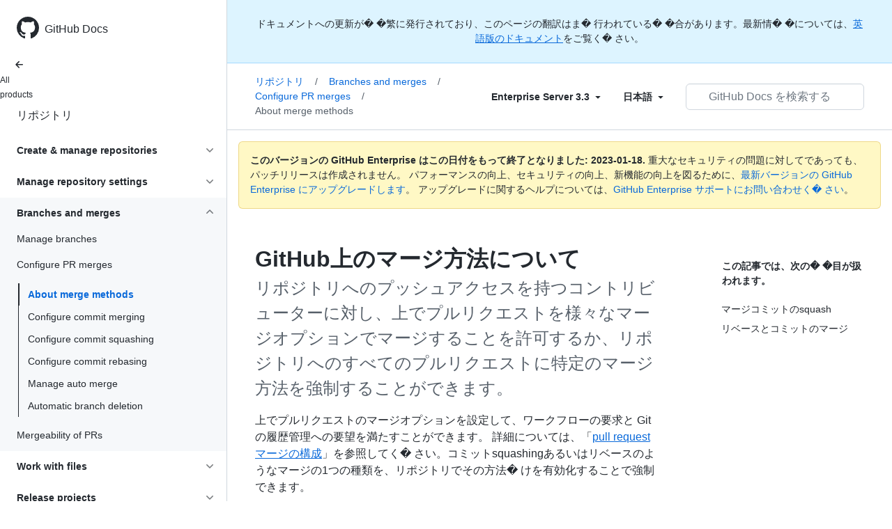

--- FILE ---
content_type: text/html; charset=utf-8
request_url: https://docs.github.com/ja/enterprise-server@3.3/repositories/configuring-branches-and-merges-in-your-repository/configuring-pull-request-merges/about-merge-methods-on-github
body_size: 24262
content:
<!DOCTYPE html><html lang="ja"><head><meta charset="utf-8"><meta name="viewport" content="width=device-width, initial-scale=1"><link rel="alternate icon" type="image/png" href="https://github.github.com/docs-ghes-3.3/assets/cb-600/images/site/favicon.png"><link rel="icon" type="image/svg+xml" href="https://github.github.com/docs-ghes-3.3/assets/cb-803/images/site/favicon.svg"><meta name="google-site-verification" content="c1kuD-K2HIVF635lypcsWPoD4kilo5-jA_wBFyT4uMY"><title>GitHub上のマージ方法について - GitHub Enterprise Server 3.3 Docs</title><meta name="description" content="リポジトリへのプッシュアクセスを持つコントリビューターに対し、上でプルリクエストを様々なマージオプションでマージすることを許可するか、リポジトリへのすべてのプルリクエストに特定のマージ方法を強制することができます。"><link rel="alternate" hreflang="en" href="https://docs.github.com/en/enterprise-server@3.3/repositories/configuring-branches-and-merges-in-your-repository/configuring-pull-request-merges/about-merge-methods-on-github"><link rel="alternate" hreflang="zh-Hans" href="https://docs.github.com/zh/enterprise-server@3.3/repositories/configuring-branches-and-merges-in-your-repository/configuring-pull-request-merges/about-merge-methods-on-github"><link rel="alternate" hreflang="es" href="https://docs.github.com/es/enterprise-server@3.3/repositories/configuring-branches-and-merges-in-your-repository/configuring-pull-request-merges/about-merge-methods-on-github"><link rel="alternate" hreflang="pt" href="https://docs.github.com/pt/enterprise-server@3.3/repositories/configuring-branches-and-merges-in-your-repository/configuring-pull-request-merges/about-merge-methods-on-github"><link rel="alternate" hreflang="ru" href="https://docs.github.com/ru/enterprise-server@3.3/repositories/configuring-branches-and-merges-in-your-repository/configuring-pull-request-merges/about-merge-methods-on-github"><link rel="alternate" hreflang="ja" href="https://docs.github.com/ja/enterprise-server@3.3/repositories/configuring-branches-and-merges-in-your-repository/configuring-pull-request-merges/about-merge-methods-on-github"><link rel="alternate" hreflang="fr" href="https://docs.github.com/fr/enterprise-server@3.3/repositories/configuring-branches-and-merges-in-your-repository/configuring-pull-request-merges/about-merge-methods-on-github"><link rel="alternate" hreflang="de" href="https://docs.github.com/de/enterprise-server@3.3/repositories/configuring-branches-and-merges-in-your-repository/configuring-pull-request-merges/about-merge-methods-on-github"><link rel="alternate" hreflang="ko" href="https://docs.github.com/ko/enterprise-server@3.3/repositories/configuring-branches-and-merges-in-your-repository/configuring-pull-request-merges/about-merge-methods-on-github"><meta name="keywords" content="Repositories"><meta name="path-language" content="ja"><meta name="path-version" content="enterprise-server@3.3"><meta name="path-product" content="repositories"><meta name="path-article" content="repositories/configuring-branches-and-merges-in-your-repository/configuring-pull-request-merges/about-merge-methods-on-github"><meta name="page-document-type" content="article"><meta name="status" content="200"><meta property="og:site_name" content="GitHub Docs"><meta property="og:title" content="GitHub上のマージ方法について - GitHub Enterprise Server 3.3 Docs"><meta property="og:type" content="article"><meta property="og:url" content="http://localhost:4001/ja/enterprise-server@3.3/repositories/configuring-branches-and-merges-in-your-repository/configuring-pull-request-merges/about-merge-methods-on-github"><meta property="og:image" content="https://github.githubassets.com/images/modules/open_graph/github-logo.png"><meta name="next-head-count" content="28"><link rel="preload" href="https://docs.github.com/enterprise-server@3.3/_next/static/css/108461a1297d32cb.css" as="style"><link rel="stylesheet" href="https://docs.github.com/enterprise-server@3.3/_next/static/css/108461a1297d32cb.css" data-n-g=""><link rel="preload" href="https://docs.github.com/enterprise-server@3.3/_next/static/css/b35e1c08e369bd1e.css" as="style"><link rel="stylesheet" href="https://docs.github.com/enterprise-server@3.3/_next/static/css/b35e1c08e369bd1e.css" data-n-p=""><noscript data-n-css=""></noscript><script defer="" nomodule="" src="https://docs.github.com/enterprise-server@3.3/_next/static/chunks/polyfills-c67a75d1b6f99dc8.js"></script><script src="https://docs.github.com/enterprise-server@3.3/_next/static/chunks/webpack-e98d3ace7f8c5b12.js" defer=""></script><script src="https://docs.github.com/enterprise-server@3.3/_next/static/chunks/framework-5f4595e5518b5600.js" defer=""></script><script src="https://docs.github.com/enterprise-server@3.3/_next/static/chunks/main-504a141f75d9a30f.js" defer=""></script><script src="https://docs.github.com/enterprise-server@3.3/_next/static/chunks/pages/_app-55730227b54eee80.js" defer=""></script><script src="https://docs.github.com/enterprise-server@3.3/_next/static/chunks/0e226fb0-7d76f2ff61f30add.js" defer=""></script><script src="https://docs.github.com/enterprise-server@3.3/_next/static/chunks/744-6ac31ff6f03b7f07.js" defer=""></script><script src="https://docs.github.com/enterprise-server@3.3/_next/static/chunks/740-14088c44c2b607d3.js" defer=""></script><script src="https://docs.github.com/enterprise-server@3.3/_next/static/chunks/689-3f734bd7d249e95f.js" defer=""></script><script src="https://docs.github.com/enterprise-server@3.3/_next/static/chunks/88-51ceec4c65d3414f.js" defer=""></script><script src="https://docs.github.com/enterprise-server@3.3/_next/static/chunks/20-3fcaa1e6439ae259.js" defer=""></script><script src="https://docs.github.com/enterprise-server@3.3/_next/static/chunks/482-cc3045dc7a2b8615.js" defer=""></script><script src="https://docs.github.com/enterprise-server@3.3/_next/static/chunks/610-38226351be97437e.js" defer=""></script><script src="https://docs.github.com/enterprise-server@3.3/_next/static/chunks/pages/%5BversionId%5D/%5BproductId%5D/%5B...restPage%5D-780c7ac329fd6eea.js" defer=""></script><script src="https://docs.github.com/enterprise-server@3.3/_next/static/l9_KYcGBuUqL9phYnFPEA/_buildManifest.js" defer=""></script><script src="https://docs.github.com/enterprise-server@3.3/_next/static/l9_KYcGBuUqL9phYnFPEA/_ssgManifest.js" defer=""></script><style data-styled="" data-styled-version="5.3.5">.gwyGig{display:-webkit-box;display:-webkit-flex;display:-ms-flexbox;display:flex;-webkit-flex-direction:column;-ms-flex-direction:column;flex-direction:column;-webkit-box-flex:1;-webkit-flex-grow:1;-ms-flex-positive:1;flex-grow:1;min-width:0;}/*!sc*/
.gvhUXE{-webkit-box-flex:1;-webkit-flex-grow:1;-ms-flex-positive:1;flex-grow:1;}/*!sc*/
.hciqVo{display:inline-block;margin-left:8px;}/*!sc*/
.hLZhgo{height:20px;min-width:16px;max-width:20px;display:-webkit-box;display:-webkit-flex;display:-ms-flexbox;display:flex;-webkit-box-pack:center;-webkit-justify-content:center;-ms-flex-pack:center;justify-content:center;-webkit-align-items:center;-webkit-box-align:center;-ms-flex-align:center;align-items:center;-webkit-flex-shrink:0;-ms-flex-negative:0;flex-shrink:0;margin-right:8px;}/*!sc*/
.iYYqoc{grid-area:topper;}/*!sc*/
.dsDXDh{-webkit-align-self:flex-start;-ms-flex-item-align:start;align-self:flex-start;grid-area:sidebar;}/*!sc*/
.gpLjoq{grid-area:intro;}/*!sc*/
.fWkkBJ{grid-area:content;}/*!sc*/
data-styled.g3[id="Box-sc-1gh2r6s-0"]{content:"gwyGig,gvhUXE,hciqVo,hLZhgo,iYYqoc,dsDXDh,gpLjoq,fWkkBJ,"}/*!sc*/
.bOA-dqo{border-radius:6px;border:0;border-color:rgba(27,31,36,0.15);font-family:inherit;font-weight:600;line-height:20px;white-space:nowrap;vertical-align:middle;cursor:pointer;-webkit-appearance:none;-moz-appearance:none;appearance:none;-webkit-user-select:none;-moz-user-select:none;-ms-user-select:none;user-select:none;-webkit-text-decoration:none;text-decoration:none;text-align:center;display:grid;grid-template-areas:"leadingIcon text trailingIcon";padding-top:6px;padding-bottom:6px;padding-left:16px;padding-right:16px;font-size:14px;color:var(--color-fg-default);background-color:transparent;box-shadow:none;width:100%;}/*!sc*/
.bOA-dqo:focus:not(:disabled){box-shadow:none;outline:2px solid #0969da;outline-offset:-2px;}/*!sc*/
.bOA-dqo:focus:not(:disabled):not(:focus-visible){outline:solid 1px transparent;}/*!sc*/
.bOA-dqo:focus-visible:not(:disabled){box-shadow:none;outline:2px solid #0969da;outline-offset:-2px;}/*!sc*/
.bOA-dqo:disabled{cursor:default;color:#8c959f;}/*!sc*/
.bOA-dqo:disabled [data-component=ButtonCounter]{color:inherit;}/*!sc*/
.bOA-dqo:disabled svg{opacity:0.6;}/*!sc*/
@media (forced-colors:active){.bOA-dqo:focus{outline:solid 1px transparent;}}/*!sc*/
.bOA-dqo > :not(:last-child){margin-right:8px;}/*!sc*/
.bOA-dqo [data-component="leadingIcon"]{grid-area:leadingIcon;}/*!sc*/
.bOA-dqo [data-component="text"]{grid-area:text;}/*!sc*/
.bOA-dqo [data-component="trailingIcon"]{grid-area:trailingIcon;}/*!sc*/
.bOA-dqo [data-component=ButtonCounter]{font-size:14px;}/*!sc*/
.bOA-dqo:hover:not([disabled]){background-color:#f3f4f6;}/*!sc*/
.bOA-dqo:active:not([disabled]){background-color:hsla(220,14%,94%,1);}/*!sc*/
.bOA-dqo[aria-expanded=true]{background-color:hsla(220,14%,94%,1);}/*!sc*/
.bOA-dqo [data-component=trailingIcon]{margin-left:-4px;margin-right:-4px;}/*!sc*/
data-styled.g4[id="types__StyledButton-sc-ws60qy-0"]{content:"bOA-dqo,"}/*!sc*/
.iFaQQI{margin:0;padding-inline-start:0;padding-top:0;padding-bottom:0;}/*!sc*/
.hgjakc{margin:0;padding-inline-start:0;padding-top:8px;padding-bottom:8px;}/*!sc*/
data-styled.g31[id="List__ListBox-sc-1x7olzq-0"]{content:"iFaQQI,hgjakc,"}/*!sc*/
.iILZXl{position:relative;display:-webkit-box;display:-webkit-flex;display:-ms-flexbox;display:flex;padding-left:8px;padding-right:8px;font-size:14px;padding-top:6px;padding-bottom:6px;line-height:20px;min-height:5px;margin-left:0;margin-right:0;border-radius:0;-webkit-transition:background 33.333ms linear;transition:background 33.333ms linear;color:#24292f;cursor:pointer;-webkit-appearance:none;-moz-appearance:none;appearance:none;background:unset;border:unset;width:calc(100% - 16px);font-family:unset;text-align:unset;margin-top:unset;margin-bottom:unset;padding:2px 0;}/*!sc*/
.iILZXl[aria-disabled]{cursor:not-allowed;}/*!sc*/
@media (hover:hover) and (pointer:fine){.iILZXl:hover:not([aria-disabled]){background-color:rgba(208,215,222,0.32);color:#24292f;}.iILZXl:focus:not([data-focus-visible-added]){background-color:rgba(208,215,222,0.24);color:#24292f;outline:none;}.iILZXl[data-focus-visible-added]{outline:none;border:2 solid;box-shadow:0 0 0 2px #0969da;}.iILZXl:active:not([aria-disabled]){background-color:rgba(208,215,222,0.48);color:#24292f;}}/*!sc*/
@media (forced-colors:active){.iILZXl:focus{outline:solid 1px transparent !important;}}/*!sc*/
.iILZXl [data-component="ActionList.Item--DividerContainer"]{position:relative;}/*!sc*/
.iILZXl [data-component="ActionList.Item--DividerContainer"]::before{content:" ";display:block;position:absolute;width:100%;top:-7px;border:0 solid;border-top-width:0;border-color:var(--divider-color,transparent);}/*!sc*/
.iILZXl:not(:first-of-type){--divider-color:rgba(208,215,222,0.48);}/*!sc*/
[data-component="ActionList.Divider"] + .Item__LiBox-sc-yeql7o-0{--divider-color:transparent !important;}/*!sc*/
.iILZXl:hover:not([aria-disabled]),.iILZXl:focus:not([aria-disabled]),.iILZXl[data-focus-visible-added]:not([aria-disabled]){--divider-color:transparent;}/*!sc*/
.iILZXl:hover:not([aria-disabled]) + .Item__LiBox-sc-yeql7o-0,.iILZXl:focus:not([aria-disabled]) + .iILZXl,.iILZXl[data-focus-visible-added] + li{--divider-color:transparent;}/*!sc*/
.iILZXl:hover{border-radius:0;}/*!sc*/
.oLdxT{position:relative;display:-webkit-box;display:-webkit-flex;display:-ms-flexbox;display:flex;padding-left:0;padding-right:0;font-size:14px;padding-top:0;padding-bottom:0;line-height:20px;min-height:5px;margin-left:8px;margin-right:8px;border-radius:6px;-webkit-transition:background 33.333ms linear;transition:background 33.333ms linear;color:#24292f;cursor:pointer;-webkit-appearance:none;-moz-appearance:none;appearance:none;background:unset;border:unset;width:calc(100% - 16px);font-family:unset;text-align:unset;margin-top:unset;margin-bottom:unset;}/*!sc*/
.oLdxT[aria-disabled]{cursor:not-allowed;}/*!sc*/
@media (hover:hover) and (pointer:fine){.oLdxT:hover:not([aria-disabled]){background-color:rgba(208,215,222,0.32);color:#24292f;}.oLdxT:focus:not([data-focus-visible-added]){background-color:rgba(208,215,222,0.24);color:#24292f;outline:none;}.oLdxT[data-focus-visible-added]{outline:none;border:2 solid;box-shadow:0 0 0 2px #0969da;}.oLdxT:active:not([aria-disabled]){background-color:rgba(208,215,222,0.48);color:#24292f;}}/*!sc*/
@media (forced-colors:active){.oLdxT:focus{outline:solid 1px transparent !important;}}/*!sc*/
.oLdxT [data-component="ActionList.Item--DividerContainer"]{position:relative;}/*!sc*/
.oLdxT [data-component="ActionList.Item--DividerContainer"]::before{content:" ";display:block;position:absolute;width:100%;top:-7px;border:0 solid;border-top-width:0;border-color:var(--divider-color,transparent);}/*!sc*/
.oLdxT:not(:first-of-type){--divider-color:rgba(208,215,222,0.48);}/*!sc*/
[data-component="ActionList.Divider"] + .Item__LiBox-sc-yeql7o-0{--divider-color:transparent !important;}/*!sc*/
.oLdxT:hover:not([aria-disabled]),.oLdxT:focus:not([aria-disabled]),.oLdxT[data-focus-visible-added]:not([aria-disabled]){--divider-color:transparent;}/*!sc*/
.oLdxT:hover:not([aria-disabled]) + .Item__LiBox-sc-yeql7o-0,.oLdxT:focus:not([aria-disabled]) + .oLdxT,.oLdxT[data-focus-visible-added] + li{--divider-color:transparent;}/*!sc*/
data-styled.g32[id="Item__LiBox-sc-yeql7o-0"]{content:"iILZXl,oLdxT,"}/*!sc*/
.bcamnz{color:#0969da;-webkit-text-decoration:none;text-decoration:none;padding-left:8px;padding-right:8px;padding-top:6px;padding-bottom:6px;display:-webkit-box;display:-webkit-flex;display:-ms-flexbox;display:flex;-webkit-box-flex:1;-webkit-flex-grow:1;-ms-flex-positive:1;flex-grow:1;border-radius:6px;color:inherit;}/*!sc*/
.bcamnz:hover{-webkit-text-decoration:underline;text-decoration:underline;}/*!sc*/
.bcamnz:is(button){display:inline-block;padding:0;font-size:inherit;white-space:nowrap;cursor:pointer;-webkit-user-select:none;-moz-user-select:none;-ms-user-select:none;user-select:none;background-color:transparent;border:0;-webkit-appearance:none;-moz-appearance:none;appearance:none;}/*!sc*/
.bcamnz:hover{color:inherit;-webkit-text-decoration:none;text-decoration:none;}/*!sc*/
data-styled.g33[id="Link-sc-hrxz1n-0"]{content:"bcamnz,"}/*!sc*/
.gTOkuj > summary{list-style:none;}/*!sc*/
.gTOkuj > summary::-webkit-details-marker{display:none;}/*!sc*/
data-styled.g63[id="Details-sc-1qhvasm-0"]{content:"gTOkuj,"}/*!sc*/
.hAHKnX{position:relative;color:#24292f;padding:16px;border-style:solid;border-width:1px;border-radius:6px;margin-top:0;color:#24292f;background-color:#fff8c5;border-color:rgba(212,167,44,0.4);}/*!sc*/
.hAHKnX p:last-child{margin-bottom:0;}/*!sc*/
.hAHKnX svg{margin-right:8px;}/*!sc*/
.hAHKnX svg{color:#9a6700;}/*!sc*/
data-styled.g71[id="Flash-sc-1jd8n2z-0"]{content:"hAHKnX,"}/*!sc*/
.gTWndi{font-weight:600;font-size:32px;margin:0;font-size:14px;}/*!sc*/
data-styled.g75[id="Heading-sc-1irtotl-0"]{content:"gTWndi,"}/*!sc*/
.btzdit{max-width:720px;display:grid;grid-template-columns:minmax(0,1fr);grid-template-areas:'topper' 'intro' 'sidebar' 'content';row-gap:8px;}/*!sc*/
@media (min-width:1280px){.btzdit{max-width:none;padding-top:24px;grid-template-rows:auto 1fr;grid-template-columns:minmax(500px,720px) minmax(220px,1fr);grid-template-areas:'topper sidebar' 'intro sidebar' 'content sidebar';-webkit-column-gap:80px;column-gap:80px;row-gap:0;}}/*!sc*/
data-styled.g115[id="ArticleGridLayout__Container-sc-we7dhr-0"]{content:"btzdit,"}/*!sc*/
@media (min-width:1280px){.ksIkgZ{position:-webkit-sticky;position:sticky;padding-top:24px;top:5em;max-height:calc(100vh - 5em);overflow-y:auto;padding-bottom:40px !important;}}/*!sc*/
data-styled.g116[id="ArticleGridLayout__SidebarContent-sc-we7dhr-1"]{content:"ksIkgZ,"}/*!sc*/
</style></head><body data-color-mode="auto" data-light-theme="light" data-dark-theme="dark"><div id="__next" data-reactroot=""><div class="d-lg-flex"><a href="#main-content" class="sr-only">Skip to main content</a><div class="d-none d-lg-block bg-primary position-sticky top-0 overflow-y-auto flex-shrink-0 pb-5 border-right" style="width:326px;height:100vh" role="banner"><div tabindex="-1" class="d-flex flex-items-center p-4 position-sticky top-0 color-bg-default" style="z-index:3" id="github-logo"><a rel="" class="color-fg-default" aria-hidden="true" tabindex="-1" href="/ja"><svg aria-hidden="true" focusable="false" role="img" class="octicon octicon-mark-github" viewBox="0 0 16 16" width="32" height="32" fill="currentColor" style="display:inline-block;user-select:none;vertical-align:text-bottom;overflow:visible"><path d="M8 0c4.42 0 8 3.58 8 8a8.013 8.013 0 01-5.45 7.59c-.4.08-.55-.17-.55-.38 0-.27.01-1.13.01-2.2 0-.75-.25-1.23-.54-1.48 1.78-.2 3.65-.88 3.65-3.95 0-.88-.31-1.59-.82-2.15.08-.2.36-1.02-.08-2.12 0 0-.67-.22-2.2.82-.64-.18-1.32-.27-2-.27-.68 0-1.36.09-2 .27-1.53-1.03-2.2-.82-2.2-.82-.44 1.1-.16 1.92-.08 2.12-.51.56-.82 1.28-.82 2.15 0 3.06 1.86 3.75 3.64 3.95-.23.2-.44.55-.51 1.07-.46.21-1.61.55-2.33-.66-.15-.24-.6-.83-1.23-.82-.67.01-.27.38.01.53.34.19.73.9.82 1.13.16.45.68 1.31 2.69.94 0 .67.01 1.3.01 1.49 0 .21-.15.45-.55.38A7.995 7.995 0 010 8c0-4.42 3.58-8 8-8z"></path></svg></a><a rel="" class="f4 text-semibold color-fg-default no-underline no-wrap pl-2 flex-auto" href="/ja">GitHub Docs</a></div><nav><ul data-testid="sidebar" class=""><div class="" style="width:0px"><li><a rel="" class="f6 pl-4 pr-5 ml-n1 pb-1 color-fg-default" href="/ja/enterprise-server@3.3"><svg aria-hidden="true" focusable="false" role="img" class="mr-1" viewBox="0 0 16 16" width="16" height="16" fill="currentColor" style="display:inline-block;user-select:none;vertical-align:text-bottom;overflow:visible"><path d="M7.78 12.53a.75.75 0 01-1.06 0L2.47 8.28a.75.75 0 010-1.06l4.25-4.25a.751.751 0 011.042.018.751.751 0 01.018 1.042L4.81 7h7.44a.75.75 0 010 1.5H4.81l2.97 2.97a.75.75 0 010 1.06z"></path></svg>All products</a></li></div><li data-testid="sidebar-product" title="リポジトリ" class="my-2"><a rel="" class="pl-4 pr-5 pb-1 f4 color-fg-default no-underline" style="width:0px" href="/ja/enterprise-server@3.3/repositories">リポジトリ</a></li><li class="my-3" data-testid="product-sidebar-items"><ul class="list-style-none"><li data-is-active-category="false" data-is-current-page="false" class="py-1"><details class="details-reset"><summary class="outline-none"><div class="d-flex flex-justify-between"><div class="pl-4 pr-1 py-2 f5 d-block flex-auto mr-3 color-fg-default no-underline text-bold">Create &amp; manage repositories</div><span style="margin-top:7px" class="flex-shrink-0 pr-3"><svg aria-hidden="true" focusable="false" role="img" class="opacity-60" viewBox="0 0 16 16" width="16" height="16" fill="currentColor" style="display:inline-block;user-select:none;vertical-align:text-bottom;overflow:visible"><path d="M12.78 6.22a.75.75 0 010 1.06l-4.25 4.25a.75.75 0 01-1.06 0L3.22 7.28a.751.751 0 01.018-1.042.751.751 0 011.042-.018L8 9.94l3.72-3.72a.75.75 0 011.06 0z"></path></svg></span></div></summary><div data-testid="sidebar-article-group" class="pb-0"><ul class="List__ListBox-sc-1x7olzq-0 iFaQQI my-2"><li tabindex="0" aria-labelledby="react-aria-1 " data-testid="sidebar-article" data-is-current-page="false" class="Item__LiBox-sc-yeql7o-0 iILZXl width-full position-relative SidebarProduct_sidebarArticle__dQ4tN"><div data-component="ActionList.Item--DividerContainer" class="Box-sc-1gh2r6s-0 gwyGig"><span id="react-aria-1" class="Box-sc-1gh2r6s-0 gvhUXE"><a rel="" class="d-block pl-6 pr-5 py-1 no-underline width-full color-fg-default" href="/ja/enterprise-server@3.3/repositories/creating-and-managing-repositories/about-repositories">リポジトリについて</a></span></div></li><li tabindex="0" aria-labelledby="react-aria-4 " data-testid="sidebar-article" data-is-current-page="false" class="Item__LiBox-sc-yeql7o-0 iILZXl width-full position-relative SidebarProduct_sidebarArticle__dQ4tN"><div data-component="ActionList.Item--DividerContainer" class="Box-sc-1gh2r6s-0 gwyGig"><span id="react-aria-4" class="Box-sc-1gh2r6s-0 gvhUXE"><a rel="" class="d-block pl-6 pr-5 py-1 no-underline width-full color-fg-default" href="/ja/enterprise-server@3.3/repositories/creating-and-managing-repositories/best-practices-for-repositories">Best practices</a></span></div></li><li tabindex="0" aria-labelledby="react-aria-7 " data-testid="sidebar-article" data-is-current-page="false" class="Item__LiBox-sc-yeql7o-0 iILZXl width-full position-relative SidebarProduct_sidebarArticle__dQ4tN"><div data-component="ActionList.Item--DividerContainer" class="Box-sc-1gh2r6s-0 gwyGig"><span id="react-aria-7" class="Box-sc-1gh2r6s-0 gvhUXE"><a rel="" class="d-block pl-6 pr-5 py-1 no-underline width-full color-fg-default" href="/ja/enterprise-server@3.3/repositories/creating-and-managing-repositories/creating-a-new-repository">新しいリポジトリの作成</a></span></div></li><li tabindex="0" aria-labelledby="react-aria-10 " data-testid="sidebar-article" data-is-current-page="false" class="Item__LiBox-sc-yeql7o-0 iILZXl width-full position-relative SidebarProduct_sidebarArticle__dQ4tN"><div data-component="ActionList.Item--DividerContainer" class="Box-sc-1gh2r6s-0 gwyGig"><span id="react-aria-10" class="Box-sc-1gh2r6s-0 gvhUXE"><a rel="" class="d-block pl-6 pr-5 py-1 no-underline width-full color-fg-default" href="/ja/enterprise-server@3.3/repositories/creating-and-managing-repositories/creating-a-repository-from-a-template">Create from a template</a></span></div></li><li tabindex="0" aria-labelledby="react-aria-13 " data-testid="sidebar-article" data-is-current-page="false" class="Item__LiBox-sc-yeql7o-0 iILZXl width-full position-relative SidebarProduct_sidebarArticle__dQ4tN"><div data-component="ActionList.Item--DividerContainer" class="Box-sc-1gh2r6s-0 gwyGig"><span id="react-aria-13" class="Box-sc-1gh2r6s-0 gvhUXE"><a rel="" class="d-block pl-6 pr-5 py-1 no-underline width-full color-fg-default" href="/ja/enterprise-server@3.3/repositories/creating-and-managing-repositories/creating-a-template-repository">Create a template repo</a></span></div></li><li tabindex="0" aria-labelledby="react-aria-16 " data-testid="sidebar-article" data-is-current-page="false" class="Item__LiBox-sc-yeql7o-0 iILZXl width-full position-relative SidebarProduct_sidebarArticle__dQ4tN"><div data-component="ActionList.Item--DividerContainer" class="Box-sc-1gh2r6s-0 gwyGig"><span id="react-aria-16" class="Box-sc-1gh2r6s-0 gvhUXE"><a rel="" class="d-block pl-6 pr-5 py-1 no-underline width-full color-fg-default" href="/ja/enterprise-server@3.3/repositories/creating-and-managing-repositories/creating-an-issues-only-repository">Issues-only repository</a></span></div></li><li tabindex="0" aria-labelledby="react-aria-19 " data-testid="sidebar-article" data-is-current-page="false" class="Item__LiBox-sc-yeql7o-0 iILZXl width-full position-relative SidebarProduct_sidebarArticle__dQ4tN"><div data-component="ActionList.Item--DividerContainer" class="Box-sc-1gh2r6s-0 gwyGig"><span id="react-aria-19" class="Box-sc-1gh2r6s-0 gvhUXE"><a rel="" class="d-block pl-6 pr-5 py-1 no-underline width-full color-fg-default" href="/ja/enterprise-server@3.3/repositories/creating-and-managing-repositories/duplicating-a-repository">リポジトリを複製する</a></span></div></li><li tabindex="0" aria-labelledby="react-aria-22 " data-testid="sidebar-article" data-is-current-page="false" class="Item__LiBox-sc-yeql7o-0 iILZXl width-full position-relative SidebarProduct_sidebarArticle__dQ4tN"><div data-component="ActionList.Item--DividerContainer" class="Box-sc-1gh2r6s-0 gwyGig"><span id="react-aria-22" class="Box-sc-1gh2r6s-0 gvhUXE"><a rel="" class="d-block pl-6 pr-5 py-1 no-underline width-full color-fg-default" href="/ja/enterprise-server@3.3/repositories/creating-and-managing-repositories/cloning-a-repository">リポジトリをクローンする</a></span></div></li><li tabindex="0" aria-labelledby="react-aria-25 " data-testid="sidebar-article" data-is-current-page="false" class="Item__LiBox-sc-yeql7o-0 iILZXl width-full position-relative SidebarProduct_sidebarArticle__dQ4tN"><div data-component="ActionList.Item--DividerContainer" class="Box-sc-1gh2r6s-0 gwyGig"><span id="react-aria-25" class="Box-sc-1gh2r6s-0 gvhUXE"><a rel="" class="d-block pl-6 pr-5 py-1 no-underline width-full color-fg-default" href="/ja/enterprise-server@3.3/repositories/creating-and-managing-repositories/troubleshooting-cloning-errors">クローンエラーのトラブルシューティング</a></span></div></li><li tabindex="0" aria-labelledby="react-aria-28 " data-testid="sidebar-article" data-is-current-page="false" class="Item__LiBox-sc-yeql7o-0 iILZXl width-full position-relative SidebarProduct_sidebarArticle__dQ4tN"><div data-component="ActionList.Item--DividerContainer" class="Box-sc-1gh2r6s-0 gwyGig"><span id="react-aria-28" class="Box-sc-1gh2r6s-0 gvhUXE"><a rel="" class="d-block pl-6 pr-5 py-1 no-underline width-full color-fg-default" href="/ja/enterprise-server@3.3/repositories/creating-and-managing-repositories/renaming-a-repository">リポジトリの名前を変更する</a></span></div></li><li tabindex="0" aria-labelledby="react-aria-31 " data-testid="sidebar-article" data-is-current-page="false" class="Item__LiBox-sc-yeql7o-0 iILZXl width-full position-relative SidebarProduct_sidebarArticle__dQ4tN"><div data-component="ActionList.Item--DividerContainer" class="Box-sc-1gh2r6s-0 gwyGig"><span id="react-aria-31" class="Box-sc-1gh2r6s-0 gvhUXE"><a rel="" class="d-block pl-6 pr-5 py-1 no-underline width-full color-fg-default" href="/ja/enterprise-server@3.3/repositories/creating-and-managing-repositories/transferring-a-repository">リポジトリを移譲する</a></span></div></li><li tabindex="0" aria-labelledby="react-aria-34 " data-testid="sidebar-article" data-is-current-page="false" class="Item__LiBox-sc-yeql7o-0 iILZXl width-full position-relative SidebarProduct_sidebarArticle__dQ4tN"><div data-component="ActionList.Item--DividerContainer" class="Box-sc-1gh2r6s-0 gwyGig"><span id="react-aria-34" class="Box-sc-1gh2r6s-0 gvhUXE"><a rel="" class="d-block pl-6 pr-5 py-1 no-underline width-full color-fg-default" href="/ja/enterprise-server@3.3/repositories/creating-and-managing-repositories/deleting-a-repository">リポジトリの削除</a></span></div></li><li tabindex="0" aria-labelledby="react-aria-37 " data-testid="sidebar-article" data-is-current-page="false" class="Item__LiBox-sc-yeql7o-0 iILZXl width-full position-relative SidebarProduct_sidebarArticle__dQ4tN"><div data-component="ActionList.Item--DividerContainer" class="Box-sc-1gh2r6s-0 gwyGig"><span id="react-aria-37" class="Box-sc-1gh2r6s-0 gvhUXE"><a rel="" class="d-block pl-6 pr-5 py-1 no-underline width-full color-fg-default" href="/ja/enterprise-server@3.3/repositories/creating-and-managing-repositories/restoring-a-deleted-repository">Restore deleted repository</a></span></div></li></ul></div></details></li><li data-is-active-category="false" data-is-current-page="false" class="py-1"><details class="details-reset"><summary class="outline-none"><div class="d-flex flex-justify-between"><div class="pl-4 pr-1 py-2 f5 d-block flex-auto mr-3 color-fg-default no-underline text-bold">Manage repository settings</div><span style="margin-top:7px" class="flex-shrink-0 pr-3"><svg aria-hidden="true" focusable="false" role="img" class="opacity-60" viewBox="0 0 16 16" width="16" height="16" fill="currentColor" style="display:inline-block;user-select:none;vertical-align:text-bottom;overflow:visible"><path d="M12.78 6.22a.75.75 0 010 1.06l-4.25 4.25a.75.75 0 01-1.06 0L3.22 7.28a.751.751 0 01.018-1.042.751.751 0 011.042-.018L8 9.94l3.72-3.72a.75.75 0 011.06 0z"></path></svg></span></div></summary><ul class="list-style-none position-relative"><li data-is-current-page="false"><details class="details-reset"><summary><div class="pl-4 pr-5 py-2 no-underline">Customize your repository</div></summary><div data-testid="sidebar-article-group" class="pb-0"><ul class="List__ListBox-sc-1x7olzq-0 iFaQQI my-2"><li tabindex="0" aria-labelledby="react-aria-40 " data-testid="sidebar-article" data-is-current-page="false" class="Item__LiBox-sc-yeql7o-0 iILZXl width-full position-relative SidebarProduct_sidebarArticle__dQ4tN"><div data-component="ActionList.Item--DividerContainer" class="Box-sc-1gh2r6s-0 gwyGig"><span id="react-aria-40" class="Box-sc-1gh2r6s-0 gvhUXE"><a rel="" class="d-block pl-6 pr-5 py-1 no-underline width-full color-fg-default" href="/ja/enterprise-server@3.3/repositories/managing-your-repositorys-settings-and-features/customizing-your-repository/about-readmes">READMEについて</a></span></div></li><li tabindex="0" aria-labelledby="react-aria-43 " data-testid="sidebar-article" data-is-current-page="false" class="Item__LiBox-sc-yeql7o-0 iILZXl width-full position-relative SidebarProduct_sidebarArticle__dQ4tN"><div data-component="ActionList.Item--DividerContainer" class="Box-sc-1gh2r6s-0 gwyGig"><span id="react-aria-43" class="Box-sc-1gh2r6s-0 gvhUXE"><a rel="" class="d-block pl-6 pr-5 py-1 no-underline width-full color-fg-default" href="/ja/enterprise-server@3.3/repositories/managing-your-repositorys-settings-and-features/customizing-your-repository/licensing-a-repository">リポジトリのライセンス</a></span></div></li><li tabindex="0" aria-labelledby="react-aria-46 " data-testid="sidebar-article" data-is-current-page="false" class="Item__LiBox-sc-yeql7o-0 iILZXl width-full position-relative SidebarProduct_sidebarArticle__dQ4tN"><div data-component="ActionList.Item--DividerContainer" class="Box-sc-1gh2r6s-0 gwyGig"><span id="react-aria-46" class="Box-sc-1gh2r6s-0 gvhUXE"><a rel="" class="d-block pl-6 pr-5 py-1 no-underline width-full color-fg-default" href="/ja/enterprise-server@3.3/repositories/managing-your-repositorys-settings-and-features/customizing-your-repository/customizing-your-repositorys-social-media-preview">Social media preview</a></span></div></li><li tabindex="0" aria-labelledby="react-aria-49 " data-testid="sidebar-article" data-is-current-page="false" class="Item__LiBox-sc-yeql7o-0 iILZXl width-full position-relative SidebarProduct_sidebarArticle__dQ4tN"><div data-component="ActionList.Item--DividerContainer" class="Box-sc-1gh2r6s-0 gwyGig"><span id="react-aria-49" class="Box-sc-1gh2r6s-0 gvhUXE"><a rel="" class="d-block pl-6 pr-5 py-1 no-underline width-full color-fg-default" href="/ja/enterprise-server@3.3/repositories/managing-your-repositorys-settings-and-features/customizing-your-repository/classifying-your-repository-with-topics">Classify with topics</a></span></div></li><li tabindex="0" aria-labelledby="react-aria-52 " data-testid="sidebar-article" data-is-current-page="false" class="Item__LiBox-sc-yeql7o-0 iILZXl width-full position-relative SidebarProduct_sidebarArticle__dQ4tN"><div data-component="ActionList.Item--DividerContainer" class="Box-sc-1gh2r6s-0 gwyGig"><span id="react-aria-52" class="Box-sc-1gh2r6s-0 gvhUXE"><a rel="" class="d-block pl-6 pr-5 py-1 no-underline width-full color-fg-default" href="/ja/enterprise-server@3.3/repositories/managing-your-repositorys-settings-and-features/customizing-your-repository/about-code-owners">コードオーナーについて</a></span></div></li><li tabindex="0" aria-labelledby="react-aria-55 " data-testid="sidebar-article" data-is-current-page="false" class="Item__LiBox-sc-yeql7o-0 iILZXl width-full position-relative SidebarProduct_sidebarArticle__dQ4tN"><div data-component="ActionList.Item--DividerContainer" class="Box-sc-1gh2r6s-0 gwyGig"><span id="react-aria-55" class="Box-sc-1gh2r6s-0 gvhUXE"><a rel="" class="d-block pl-6 pr-5 py-1 no-underline width-full color-fg-default" href="/ja/enterprise-server@3.3/repositories/managing-your-repositorys-settings-and-features/customizing-your-repository/about-repository-languages">Repository languages</a></span></div></li><li tabindex="0" aria-labelledby="react-aria-58 " data-testid="sidebar-article" data-is-current-page="false" class="Item__LiBox-sc-yeql7o-0 iILZXl width-full position-relative SidebarProduct_sidebarArticle__dQ4tN"><div data-component="ActionList.Item--DividerContainer" class="Box-sc-1gh2r6s-0 gwyGig"><span id="react-aria-58" class="Box-sc-1gh2r6s-0 gvhUXE"><a rel="" class="d-block pl-6 pr-5 py-1 no-underline width-full color-fg-default" href="/ja/enterprise-server@3.3/repositories/managing-your-repositorys-settings-and-features/customizing-your-repository/about-citation-files">CITATION ファイルについて</a></span></div></li></ul></div></details></li><li data-is-current-page="false"><details class="details-reset"><summary><div class="pl-4 pr-5 py-2 no-underline">Enable features</div></summary><div data-testid="sidebar-article-group" class="pb-0"><ul class="List__ListBox-sc-1x7olzq-0 iFaQQI my-2"><li tabindex="0" aria-labelledby="react-aria-61 " data-testid="sidebar-article" data-is-current-page="false" class="Item__LiBox-sc-yeql7o-0 iILZXl width-full position-relative SidebarProduct_sidebarArticle__dQ4tN"><div data-component="ActionList.Item--DividerContainer" class="Box-sc-1gh2r6s-0 gwyGig"><span id="react-aria-61" class="Box-sc-1gh2r6s-0 gvhUXE"><a rel="" class="d-block pl-6 pr-5 py-1 no-underline width-full color-fg-default" href="/ja/enterprise-server@3.3/repositories/managing-your-repositorys-settings-and-features/enabling-features-for-your-repository/disabling-issues">Issues を無効化する</a></span></div></li><li tabindex="0" aria-labelledby="react-aria-64 " data-testid="sidebar-article" data-is-current-page="false" class="Item__LiBox-sc-yeql7o-0 iILZXl width-full position-relative SidebarProduct_sidebarArticle__dQ4tN"><div data-component="ActionList.Item--DividerContainer" class="Box-sc-1gh2r6s-0 gwyGig"><span id="react-aria-64" class="Box-sc-1gh2r6s-0 gvhUXE"><a rel="" class="d-block pl-6 pr-5 py-1 no-underline width-full color-fg-default" href="/ja/enterprise-server@3.3/repositories/managing-your-repositorys-settings-and-features/enabling-features-for-your-repository/disabling-project-boards-in-a-repository">Disable プロジェクト ボード</a></span></div></li><li tabindex="0" aria-labelledby="react-aria-67 " data-testid="sidebar-article" data-is-current-page="false" class="Item__LiBox-sc-yeql7o-0 iILZXl width-full position-relative SidebarProduct_sidebarArticle__dQ4tN"><div data-component="ActionList.Item--DividerContainer" class="Box-sc-1gh2r6s-0 gwyGig"><span id="react-aria-67" class="Box-sc-1gh2r6s-0 gvhUXE"><a rel="" class="d-block pl-6 pr-5 py-1 no-underline width-full color-fg-default" href="/ja/enterprise-server@3.3/repositories/managing-your-repositorys-settings-and-features/enabling-features-for-your-repository/managing-github-actions-settings-for-a-repository">Manage GitHub Actions settings</a></span></div></li><li tabindex="0" aria-labelledby="react-aria-70 " data-testid="sidebar-article" data-is-current-page="false" class="Item__LiBox-sc-yeql7o-0 iILZXl width-full position-relative SidebarProduct_sidebarArticle__dQ4tN"><div data-component="ActionList.Item--DividerContainer" class="Box-sc-1gh2r6s-0 gwyGig"><span id="react-aria-70" class="Box-sc-1gh2r6s-0 gvhUXE"><a rel="" class="d-block pl-6 pr-5 py-1 no-underline width-full color-fg-default" href="/ja/enterprise-server@3.3/repositories/managing-your-repositorys-settings-and-features/enabling-features-for-your-repository/managing-security-and-analysis-settings-for-your-repository">Security &amp; analysis</a></span></div></li></ul></div></details></li><li data-is-current-page="false"><details class="details-reset"><summary><div class="pl-4 pr-5 py-2 no-underline">Manage repository settings</div></summary><div data-testid="sidebar-article-group" class="pb-0"><ul class="List__ListBox-sc-1x7olzq-0 iFaQQI my-2"><li tabindex="0" aria-labelledby="react-aria-73 " data-testid="sidebar-article" data-is-current-page="false" class="Item__LiBox-sc-yeql7o-0 iILZXl width-full position-relative SidebarProduct_sidebarArticle__dQ4tN"><div data-component="ActionList.Item--DividerContainer" class="Box-sc-1gh2r6s-0 gwyGig"><span id="react-aria-73" class="Box-sc-1gh2r6s-0 gvhUXE"><a rel="" class="d-block pl-6 pr-5 py-1 no-underline width-full color-fg-default" href="/ja/enterprise-server@3.3/repositories/managing-your-repositorys-settings-and-features/managing-repository-settings/setting-repository-visibility">Repository visibility</a></span></div></li><li tabindex="0" aria-labelledby="react-aria-76 " data-testid="sidebar-article" data-is-current-page="false" class="Item__LiBox-sc-yeql7o-0 iILZXl width-full position-relative SidebarProduct_sidebarArticle__dQ4tN"><div data-component="ActionList.Item--DividerContainer" class="Box-sc-1gh2r6s-0 gwyGig"><span id="react-aria-76" class="Box-sc-1gh2r6s-0 gvhUXE"><a rel="" class="d-block pl-6 pr-5 py-1 no-underline width-full color-fg-default" href="/ja/enterprise-server@3.3/repositories/managing-your-repositorys-settings-and-features/managing-repository-settings/managing-the-forking-policy-for-your-repository">Manage the forking policy</a></span></div></li><li tabindex="0" aria-labelledby="react-aria-79 " data-testid="sidebar-article" data-is-current-page="false" class="Item__LiBox-sc-yeql7o-0 iILZXl width-full position-relative SidebarProduct_sidebarArticle__dQ4tN"><div data-component="ActionList.Item--DividerContainer" class="Box-sc-1gh2r6s-0 gwyGig"><span id="react-aria-79" class="Box-sc-1gh2r6s-0 gvhUXE"><a rel="" class="d-block pl-6 pr-5 py-1 no-underline width-full color-fg-default" href="/ja/enterprise-server@3.3/repositories/managing-your-repositorys-settings-and-features/managing-repository-settings/enabling-anonymous-git-read-access-for-a-repository">Anonymous Git read access</a></span></div></li><li tabindex="0" aria-labelledby="react-aria-82 " data-testid="sidebar-article" data-is-current-page="false" class="Item__LiBox-sc-yeql7o-0 iILZXl width-full position-relative SidebarProduct_sidebarArticle__dQ4tN"><div data-component="ActionList.Item--DividerContainer" class="Box-sc-1gh2r6s-0 gwyGig"><span id="react-aria-82" class="Box-sc-1gh2r6s-0 gvhUXE"><a rel="" class="d-block pl-6 pr-5 py-1 no-underline width-full color-fg-default" href="/ja/enterprise-server@3.3/repositories/managing-your-repositorys-settings-and-features/managing-repository-settings/about-email-notifications-for-pushes-to-your-repository">Email notifications for pushes</a></span></div></li><li tabindex="0" aria-labelledby="react-aria-85 " data-testid="sidebar-article" data-is-current-page="false" class="Item__LiBox-sc-yeql7o-0 iILZXl width-full position-relative SidebarProduct_sidebarArticle__dQ4tN"><div data-component="ActionList.Item--DividerContainer" class="Box-sc-1gh2r6s-0 gwyGig"><span id="react-aria-85" class="Box-sc-1gh2r6s-0 gvhUXE"><a rel="" class="d-block pl-6 pr-5 py-1 no-underline width-full color-fg-default" href="/ja/enterprise-server@3.3/repositories/managing-your-repositorys-settings-and-features/managing-repository-settings/configuring-autolinks-to-reference-external-resources">Configure autolinks</a></span></div></li></ul></div></details></li></ul></details></li><li data-is-active-category="true" data-is-current-page="false" class="py-1 color-bg-inset"><details open="" class="details-reset"><summary class="outline-none"><div class="d-flex flex-justify-between"><div class="pl-4 pr-1 py-2 f5 d-block flex-auto mr-3 color-fg-default no-underline text-bold">Branches and merges</div><span style="margin-top:7px" class="flex-shrink-0 pr-3"><svg aria-hidden="true" focusable="false" role="img" class="opacity-60 rotate-180" viewBox="0 0 16 16" width="16" height="16" fill="currentColor" style="display:inline-block;user-select:none;vertical-align:text-bottom;overflow:visible"><path d="M12.78 6.22a.75.75 0 010 1.06l-4.25 4.25a.75.75 0 01-1.06 0L3.22 7.28a.751.751 0 01.018-1.042.751.751 0 011.042-.018L8 9.94l3.72-3.72a.75.75 0 011.06 0z"></path></svg></span></div></summary><ul class="list-style-none position-relative"><li data-is-current-page="false"><details class="details-reset"><summary><div class="pl-4 pr-5 py-2 no-underline">Manage branches</div></summary><div data-testid="sidebar-article-group" class="pb-0"><ul class="List__ListBox-sc-1x7olzq-0 iFaQQI my-2"><li tabindex="0" aria-labelledby="react-aria-88 " data-testid="sidebar-article" data-is-current-page="false" class="Item__LiBox-sc-yeql7o-0 iILZXl width-full position-relative SidebarProduct_sidebarArticle__dQ4tN"><div data-component="ActionList.Item--DividerContainer" class="Box-sc-1gh2r6s-0 gwyGig"><span id="react-aria-88" class="Box-sc-1gh2r6s-0 gvhUXE"><a rel="" class="d-block pl-6 pr-5 py-1 no-underline width-full color-fg-default" href="/ja/enterprise-server@3.3/repositories/configuring-branches-and-merges-in-your-repository/managing-branches-in-your-repository/viewing-branches-in-your-repository">View branches</a></span></div></li><li tabindex="0" aria-labelledby="react-aria-91 " data-testid="sidebar-article" data-is-current-page="false" class="Item__LiBox-sc-yeql7o-0 iILZXl width-full position-relative SidebarProduct_sidebarArticle__dQ4tN"><div data-component="ActionList.Item--DividerContainer" class="Box-sc-1gh2r6s-0 gwyGig"><span id="react-aria-91" class="Box-sc-1gh2r6s-0 gvhUXE"><a rel="" class="d-block pl-6 pr-5 py-1 no-underline width-full color-fg-default" href="/ja/enterprise-server@3.3/repositories/configuring-branches-and-merges-in-your-repository/managing-branches-in-your-repository/renaming-a-branch">ブランチの名前を変更する</a></span></div></li><li tabindex="0" aria-labelledby="react-aria-94 " data-testid="sidebar-article" data-is-current-page="false" class="Item__LiBox-sc-yeql7o-0 iILZXl width-full position-relative SidebarProduct_sidebarArticle__dQ4tN"><div data-component="ActionList.Item--DividerContainer" class="Box-sc-1gh2r6s-0 gwyGig"><span id="react-aria-94" class="Box-sc-1gh2r6s-0 gvhUXE"><a rel="" class="d-block pl-6 pr-5 py-1 no-underline width-full color-fg-default" href="/ja/enterprise-server@3.3/repositories/configuring-branches-and-merges-in-your-repository/managing-branches-in-your-repository/changing-the-default-branch">Change the default branch</a></span></div></li><li tabindex="0" aria-labelledby="react-aria-97 " data-testid="sidebar-article" data-is-current-page="false" class="Item__LiBox-sc-yeql7o-0 iILZXl width-full position-relative SidebarProduct_sidebarArticle__dQ4tN"><div data-component="ActionList.Item--DividerContainer" class="Box-sc-1gh2r6s-0 gwyGig"><span id="react-aria-97" class="Box-sc-1gh2r6s-0 gvhUXE"><a rel="" class="d-block pl-6 pr-5 py-1 no-underline width-full color-fg-default" href="/ja/enterprise-server@3.3/repositories/configuring-branches-and-merges-in-your-repository/managing-branches-in-your-repository/deleting-and-restoring-branches-in-a-pull-request">Delete &amp; restore branches</a></span></div></li></ul></div></details></li><li data-is-current-page="false"><details open="" class="details-reset"><summary><div class="pl-4 pr-5 py-2 no-underline">Configure PR merges</div></summary><div data-testid="sidebar-article-group" class="pb-0"><ul class="List__ListBox-sc-1x7olzq-0 iFaQQI my-2"><li tabindex="0" aria-labelledby="react-aria-100 " data-testid="sidebar-article" data-is-current-page="true" class="Item__LiBox-sc-yeql7o-0 iILZXl width-full position-relative SidebarProduct_sidebarArticle__dQ4tN text-bold SidebarProduct_sidebarArticleActive__r11Hy"><div data-component="ActionList.Item--DividerContainer" class="Box-sc-1gh2r6s-0 gwyGig"><span id="react-aria-100" class="Box-sc-1gh2r6s-0 gvhUXE"><a rel="" class="d-block pl-6 pr-5 py-1 no-underline width-full color-fg-accent" href="/ja/enterprise-server@3.3/repositories/configuring-branches-and-merges-in-your-repository/configuring-pull-request-merges/about-merge-methods-on-github">About merge methods</a></span></div></li><li tabindex="0" aria-labelledby="react-aria-103 " data-testid="sidebar-article" data-is-current-page="false" class="Item__LiBox-sc-yeql7o-0 iILZXl width-full position-relative SidebarProduct_sidebarArticle__dQ4tN"><div data-component="ActionList.Item--DividerContainer" class="Box-sc-1gh2r6s-0 gwyGig"><span id="react-aria-103" class="Box-sc-1gh2r6s-0 gvhUXE"><a rel="" class="d-block pl-6 pr-5 py-1 no-underline width-full color-fg-default" href="/ja/enterprise-server@3.3/repositories/configuring-branches-and-merges-in-your-repository/configuring-pull-request-merges/configuring-commit-merging-for-pull-requests">Configure commit merging</a></span></div></li><li tabindex="0" aria-labelledby="react-aria-106 " data-testid="sidebar-article" data-is-current-page="false" class="Item__LiBox-sc-yeql7o-0 iILZXl width-full position-relative SidebarProduct_sidebarArticle__dQ4tN"><div data-component="ActionList.Item--DividerContainer" class="Box-sc-1gh2r6s-0 gwyGig"><span id="react-aria-106" class="Box-sc-1gh2r6s-0 gvhUXE"><a rel="" class="d-block pl-6 pr-5 py-1 no-underline width-full color-fg-default" href="/ja/enterprise-server@3.3/repositories/configuring-branches-and-merges-in-your-repository/configuring-pull-request-merges/configuring-commit-squashing-for-pull-requests">Configure commit squashing</a></span></div></li><li tabindex="0" aria-labelledby="react-aria-109 " data-testid="sidebar-article" data-is-current-page="false" class="Item__LiBox-sc-yeql7o-0 iILZXl width-full position-relative SidebarProduct_sidebarArticle__dQ4tN"><div data-component="ActionList.Item--DividerContainer" class="Box-sc-1gh2r6s-0 gwyGig"><span id="react-aria-109" class="Box-sc-1gh2r6s-0 gvhUXE"><a rel="" class="d-block pl-6 pr-5 py-1 no-underline width-full color-fg-default" href="/ja/enterprise-server@3.3/repositories/configuring-branches-and-merges-in-your-repository/configuring-pull-request-merges/configuring-commit-rebasing-for-pull-requests">Configure commit rebasing</a></span></div></li><li tabindex="0" aria-labelledby="react-aria-112 " data-testid="sidebar-article" data-is-current-page="false" class="Item__LiBox-sc-yeql7o-0 iILZXl width-full position-relative SidebarProduct_sidebarArticle__dQ4tN"><div data-component="ActionList.Item--DividerContainer" class="Box-sc-1gh2r6s-0 gwyGig"><span id="react-aria-112" class="Box-sc-1gh2r6s-0 gvhUXE"><a rel="" class="d-block pl-6 pr-5 py-1 no-underline width-full color-fg-default" href="/ja/enterprise-server@3.3/repositories/configuring-branches-and-merges-in-your-repository/configuring-pull-request-merges/managing-auto-merge-for-pull-requests-in-your-repository">Manage auto merge</a></span></div></li><li tabindex="0" aria-labelledby="react-aria-115 " data-testid="sidebar-article" data-is-current-page="false" class="Item__LiBox-sc-yeql7o-0 iILZXl width-full position-relative SidebarProduct_sidebarArticle__dQ4tN"><div data-component="ActionList.Item--DividerContainer" class="Box-sc-1gh2r6s-0 gwyGig"><span id="react-aria-115" class="Box-sc-1gh2r6s-0 gvhUXE"><a rel="" class="d-block pl-6 pr-5 py-1 no-underline width-full color-fg-default" href="/ja/enterprise-server@3.3/repositories/configuring-branches-and-merges-in-your-repository/configuring-pull-request-merges/managing-the-automatic-deletion-of-branches">Automatic branch deletion</a></span></div></li></ul></div></details></li><li data-is-current-page="false"><details class="details-reset"><summary><div class="pl-4 pr-5 py-2 no-underline">Mergeability of PRs</div></summary><div data-testid="sidebar-article-group" class="pb-0"><ul class="List__ListBox-sc-1x7olzq-0 iFaQQI my-2"><li tabindex="0" aria-labelledby="react-aria-118 " data-testid="sidebar-article" data-is-current-page="false" class="Item__LiBox-sc-yeql7o-0 iILZXl width-full position-relative SidebarProduct_sidebarArticle__dQ4tN"><div data-component="ActionList.Item--DividerContainer" class="Box-sc-1gh2r6s-0 gwyGig"><span id="react-aria-118" class="Box-sc-1gh2r6s-0 gvhUXE"><a rel="" class="d-block pl-6 pr-5 py-1 no-underline width-full color-fg-default" href="/ja/enterprise-server@3.3/repositories/configuring-branches-and-merges-in-your-repository/defining-the-mergeability-of-pull-requests/about-protected-branches">保護されたブランチについて</a></span></div></li><li tabindex="0" aria-labelledby="react-aria-121 " data-testid="sidebar-article" data-is-current-page="false" class="Item__LiBox-sc-yeql7o-0 iILZXl width-full position-relative SidebarProduct_sidebarArticle__dQ4tN"><div data-component="ActionList.Item--DividerContainer" class="Box-sc-1gh2r6s-0 gwyGig"><span id="react-aria-121" class="Box-sc-1gh2r6s-0 gvhUXE"><a rel="" class="d-block pl-6 pr-5 py-1 no-underline width-full color-fg-default" href="/ja/enterprise-server@3.3/repositories/configuring-branches-and-merges-in-your-repository/defining-the-mergeability-of-pull-requests/managing-a-branch-protection-rule">Branch protection rule</a></span></div></li><li tabindex="0" aria-labelledby="react-aria-124 " data-testid="sidebar-article" data-is-current-page="false" class="Item__LiBox-sc-yeql7o-0 iILZXl width-full position-relative SidebarProduct_sidebarArticle__dQ4tN"><div data-component="ActionList.Item--DividerContainer" class="Box-sc-1gh2r6s-0 gwyGig"><span id="react-aria-124" class="Box-sc-1gh2r6s-0 gvhUXE"><a rel="" class="d-block pl-6 pr-5 py-1 no-underline width-full color-fg-default" href="/ja/enterprise-server@3.3/repositories/configuring-branches-and-merges-in-your-repository/defining-the-mergeability-of-pull-requests/troubleshooting-required-status-checks">Required status checks</a></span></div></li></ul></div></details></li></ul></details></li><li data-is-active-category="false" data-is-current-page="false" class="py-1"><details class="details-reset"><summary class="outline-none"><div class="d-flex flex-justify-between"><div class="pl-4 pr-1 py-2 f5 d-block flex-auto mr-3 color-fg-default no-underline text-bold">Work with files</div><span style="margin-top:7px" class="flex-shrink-0 pr-3"><svg aria-hidden="true" focusable="false" role="img" class="opacity-60" viewBox="0 0 16 16" width="16" height="16" fill="currentColor" style="display:inline-block;user-select:none;vertical-align:text-bottom;overflow:visible"><path d="M12.78 6.22a.75.75 0 010 1.06l-4.25 4.25a.75.75 0 01-1.06 0L3.22 7.28a.751.751 0 01.018-1.042.751.751 0 011.042-.018L8 9.94l3.72-3.72a.75.75 0 011.06 0z"></path></svg></span></div></summary><ul class="list-style-none position-relative"><li data-is-current-page="false"><details class="details-reset"><summary><div class="pl-4 pr-5 py-2 no-underline">ファイルを管理する</div></summary><div data-testid="sidebar-article-group" class="pb-0"><ul class="List__ListBox-sc-1x7olzq-0 iFaQQI my-2"><li tabindex="0" aria-labelledby="react-aria-127 " data-testid="sidebar-article" data-is-current-page="false" class="Item__LiBox-sc-yeql7o-0 iILZXl width-full position-relative SidebarProduct_sidebarArticle__dQ4tN"><div data-component="ActionList.Item--DividerContainer" class="Box-sc-1gh2r6s-0 gwyGig"><span id="react-aria-127" class="Box-sc-1gh2r6s-0 gvhUXE"><a rel="" class="d-block pl-6 pr-5 py-1 no-underline width-full color-fg-default" href="/ja/enterprise-server@3.3/repositories/working-with-files/managing-files/creating-new-files">新しいファイルの作成</a></span></div></li><li tabindex="0" aria-labelledby="react-aria-130 " data-testid="sidebar-article" data-is-current-page="false" class="Item__LiBox-sc-yeql7o-0 iILZXl width-full position-relative SidebarProduct_sidebarArticle__dQ4tN"><div data-component="ActionList.Item--DividerContainer" class="Box-sc-1gh2r6s-0 gwyGig"><span id="react-aria-130" class="Box-sc-1gh2r6s-0 gvhUXE"><a rel="" class="d-block pl-6 pr-5 py-1 no-underline width-full color-fg-default" href="/ja/enterprise-server@3.3/repositories/working-with-files/managing-files/adding-a-file-to-a-repository">Add a file</a></span></div></li><li tabindex="0" aria-labelledby="react-aria-133 " data-testid="sidebar-article" data-is-current-page="false" class="Item__LiBox-sc-yeql7o-0 iILZXl width-full position-relative SidebarProduct_sidebarArticle__dQ4tN"><div data-component="ActionList.Item--DividerContainer" class="Box-sc-1gh2r6s-0 gwyGig"><span id="react-aria-133" class="Box-sc-1gh2r6s-0 gvhUXE"><a rel="" class="d-block pl-6 pr-5 py-1 no-underline width-full color-fg-default" href="/ja/enterprise-server@3.3/repositories/working-with-files/managing-files/moving-a-file-to-a-new-location">Move a file</a></span></div></li><li tabindex="0" aria-labelledby="react-aria-136 " data-testid="sidebar-article" data-is-current-page="false" class="Item__LiBox-sc-yeql7o-0 iILZXl width-full position-relative SidebarProduct_sidebarArticle__dQ4tN"><div data-component="ActionList.Item--DividerContainer" class="Box-sc-1gh2r6s-0 gwyGig"><span id="react-aria-136" class="Box-sc-1gh2r6s-0 gvhUXE"><a rel="" class="d-block pl-6 pr-5 py-1 no-underline width-full color-fg-default" href="/ja/enterprise-server@3.3/repositories/working-with-files/managing-files/editing-files">Edit files</a></span></div></li><li tabindex="0" aria-labelledby="react-aria-139 " data-testid="sidebar-article" data-is-current-page="false" class="Item__LiBox-sc-yeql7o-0 iILZXl width-full position-relative SidebarProduct_sidebarArticle__dQ4tN"><div data-component="ActionList.Item--DividerContainer" class="Box-sc-1gh2r6s-0 gwyGig"><span id="react-aria-139" class="Box-sc-1gh2r6s-0 gvhUXE"><a rel="" class="d-block pl-6 pr-5 py-1 no-underline width-full color-fg-default" href="/ja/enterprise-server@3.3/repositories/working-with-files/managing-files/renaming-a-file">ファイル名を変更する</a></span></div></li><li tabindex="0" aria-labelledby="react-aria-142 " data-testid="sidebar-article" data-is-current-page="false" class="Item__LiBox-sc-yeql7o-0 iILZXl width-full position-relative SidebarProduct_sidebarArticle__dQ4tN"><div data-component="ActionList.Item--DividerContainer" class="Box-sc-1gh2r6s-0 gwyGig"><span id="react-aria-142" class="Box-sc-1gh2r6s-0 gvhUXE"><a rel="" class="d-block pl-6 pr-5 py-1 no-underline width-full color-fg-default" href="/ja/enterprise-server@3.3/repositories/working-with-files/managing-files/deleting-files-in-a-repository">Delete files</a></span></div></li><li tabindex="0" aria-labelledby="react-aria-145 " data-testid="sidebar-article" data-is-current-page="false" class="Item__LiBox-sc-yeql7o-0 iILZXl width-full position-relative SidebarProduct_sidebarArticle__dQ4tN"><div data-component="ActionList.Item--DividerContainer" class="Box-sc-1gh2r6s-0 gwyGig"><span id="react-aria-145" class="Box-sc-1gh2r6s-0 gvhUXE"><a rel="" class="d-block pl-6 pr-5 py-1 no-underline width-full color-fg-default" href="/ja/enterprise-server@3.3/repositories/working-with-files/managing-files/customizing-how-changed-files-appear-on-github">How changed files appear</a></span></div></li></ul></div></details></li><li data-is-current-page="false"><details class="details-reset"><summary><div class="pl-4 pr-5 py-2 no-underline">ファイルを使う</div></summary><div data-testid="sidebar-article-group" class="pb-0"><ul class="List__ListBox-sc-1x7olzq-0 iFaQQI my-2"><li tabindex="0" aria-labelledby="react-aria-148 " data-testid="sidebar-article" data-is-current-page="false" class="Item__LiBox-sc-yeql7o-0 iILZXl width-full position-relative SidebarProduct_sidebarArticle__dQ4tN"><div data-component="ActionList.Item--DividerContainer" class="Box-sc-1gh2r6s-0 gwyGig"><span id="react-aria-148" class="Box-sc-1gh2r6s-0 gvhUXE"><a rel="" class="d-block pl-6 pr-5 py-1 no-underline width-full color-fg-default" href="/ja/enterprise-server@3.3/repositories/working-with-files/using-files/viewing-a-file">View files and track file changes</a></span></div></li><li tabindex="0" aria-labelledby="react-aria-151 " data-testid="sidebar-article" data-is-current-page="false" class="Item__LiBox-sc-yeql7o-0 iILZXl width-full position-relative SidebarProduct_sidebarArticle__dQ4tN"><div data-component="ActionList.Item--DividerContainer" class="Box-sc-1gh2r6s-0 gwyGig"><span id="react-aria-151" class="Box-sc-1gh2r6s-0 gvhUXE"><a rel="" class="d-block pl-6 pr-5 py-1 no-underline width-full color-fg-default" href="/ja/enterprise-server@3.3/repositories/working-with-files/using-files/getting-permanent-links-to-files">Permanent links to files</a></span></div></li><li tabindex="0" aria-labelledby="react-aria-154 " data-testid="sidebar-article" data-is-current-page="false" class="Item__LiBox-sc-yeql7o-0 iILZXl width-full position-relative SidebarProduct_sidebarArticle__dQ4tN"><div data-component="ActionList.Item--DividerContainer" class="Box-sc-1gh2r6s-0 gwyGig"><span id="react-aria-154" class="Box-sc-1gh2r6s-0 gvhUXE"><a rel="" class="d-block pl-6 pr-5 py-1 no-underline width-full color-fg-default" href="/ja/enterprise-server@3.3/repositories/working-with-files/using-files/working-with-non-code-files">Working with non-code files</a></span></div></li></ul></div></details></li><li data-is-current-page="false"><details class="details-reset"><summary><div class="pl-4 pr-5 py-2 no-underline">大きなファイルを管理する</div></summary><div data-testid="sidebar-article-group" class="pb-0"><ul class="List__ListBox-sc-1x7olzq-0 iFaQQI my-2"><li tabindex="0" aria-labelledby="react-aria-157 " data-testid="sidebar-article" data-is-current-page="false" class="Item__LiBox-sc-yeql7o-0 iILZXl width-full position-relative SidebarProduct_sidebarArticle__dQ4tN"><div data-component="ActionList.Item--DividerContainer" class="Box-sc-1gh2r6s-0 gwyGig"><span id="react-aria-157" class="Box-sc-1gh2r6s-0 gvhUXE"><a rel="" class="d-block pl-6 pr-5 py-1 no-underline width-full color-fg-default" href="/ja/enterprise-server@3.3/repositories/working-with-files/managing-large-files/about-large-files-on-github">Large files</a></span></div></li><li tabindex="0" aria-labelledby="react-aria-160 " data-testid="sidebar-article" data-is-current-page="false" class="Item__LiBox-sc-yeql7o-0 iILZXl width-full position-relative SidebarProduct_sidebarArticle__dQ4tN"><div data-component="ActionList.Item--DividerContainer" class="Box-sc-1gh2r6s-0 gwyGig"><span id="react-aria-160" class="Box-sc-1gh2r6s-0 gvhUXE"><a rel="" class="d-block pl-6 pr-5 py-1 no-underline width-full color-fg-default" href="/ja/enterprise-server@3.3/repositories/working-with-files/managing-large-files/about-git-large-file-storage">Git Large File Storage</a></span></div></li><li tabindex="0" aria-labelledby="react-aria-163 " data-testid="sidebar-article" data-is-current-page="false" class="Item__LiBox-sc-yeql7o-0 iILZXl width-full position-relative SidebarProduct_sidebarArticle__dQ4tN"><div data-component="ActionList.Item--DividerContainer" class="Box-sc-1gh2r6s-0 gwyGig"><span id="react-aria-163" class="Box-sc-1gh2r6s-0 gvhUXE"><a rel="" class="d-block pl-6 pr-5 py-1 no-underline width-full color-fg-default" href="/ja/enterprise-server@3.3/repositories/working-with-files/managing-large-files/installing-git-large-file-storage">Install Git LFS</a></span></div></li><li tabindex="0" aria-labelledby="react-aria-166 " data-testid="sidebar-article" data-is-current-page="false" class="Item__LiBox-sc-yeql7o-0 iILZXl width-full position-relative SidebarProduct_sidebarArticle__dQ4tN"><div data-component="ActionList.Item--DividerContainer" class="Box-sc-1gh2r6s-0 gwyGig"><span id="react-aria-166" class="Box-sc-1gh2r6s-0 gvhUXE"><a rel="" class="d-block pl-6 pr-5 py-1 no-underline width-full color-fg-default" href="/ja/enterprise-server@3.3/repositories/working-with-files/managing-large-files/configuring-git-large-file-storage">Configure Git LFS</a></span></div></li><li tabindex="0" aria-labelledby="react-aria-169 " data-testid="sidebar-article" data-is-current-page="false" class="Item__LiBox-sc-yeql7o-0 iILZXl width-full position-relative SidebarProduct_sidebarArticle__dQ4tN"><div data-component="ActionList.Item--DividerContainer" class="Box-sc-1gh2r6s-0 gwyGig"><span id="react-aria-169" class="Box-sc-1gh2r6s-0 gvhUXE"><a rel="" class="d-block pl-6 pr-5 py-1 no-underline width-full color-fg-default" href="/ja/enterprise-server@3.3/repositories/working-with-files/managing-large-files/collaboration-with-git-large-file-storage">Collaboration</a></span></div></li><li tabindex="0" aria-labelledby="react-aria-172 " data-testid="sidebar-article" data-is-current-page="false" class="Item__LiBox-sc-yeql7o-0 iILZXl width-full position-relative SidebarProduct_sidebarArticle__dQ4tN"><div data-component="ActionList.Item--DividerContainer" class="Box-sc-1gh2r6s-0 gwyGig"><span id="react-aria-172" class="Box-sc-1gh2r6s-0 gvhUXE"><a rel="" class="d-block pl-6 pr-5 py-1 no-underline width-full color-fg-default" href="/ja/enterprise-server@3.3/repositories/working-with-files/managing-large-files/moving-a-file-in-your-repository-to-git-large-file-storage">Move a file to Git LFS</a></span></div></li><li tabindex="0" aria-labelledby="react-aria-175 " data-testid="sidebar-article" data-is-current-page="false" class="Item__LiBox-sc-yeql7o-0 iILZXl width-full position-relative SidebarProduct_sidebarArticle__dQ4tN"><div data-component="ActionList.Item--DividerContainer" class="Box-sc-1gh2r6s-0 gwyGig"><span id="react-aria-175" class="Box-sc-1gh2r6s-0 gvhUXE"><a rel="" class="d-block pl-6 pr-5 py-1 no-underline width-full color-fg-default" href="/ja/enterprise-server@3.3/repositories/working-with-files/managing-large-files/removing-files-from-git-large-file-storage">Remove files</a></span></div></li><li tabindex="0" aria-labelledby="react-aria-178 " data-testid="sidebar-article" data-is-current-page="false" class="Item__LiBox-sc-yeql7o-0 iILZXl width-full position-relative SidebarProduct_sidebarArticle__dQ4tN"><div data-component="ActionList.Item--DividerContainer" class="Box-sc-1gh2r6s-0 gwyGig"><span id="react-aria-178" class="Box-sc-1gh2r6s-0 gvhUXE"><a rel="" class="d-block pl-6 pr-5 py-1 no-underline width-full color-fg-default" href="/ja/enterprise-server@3.3/repositories/working-with-files/managing-large-files/resolving-git-large-file-storage-upload-failures">Resolve upload failures</a></span></div></li></ul></div></details></li></ul></details></li><li data-is-active-category="false" data-is-current-page="false" class="py-1"><details class="details-reset"><summary class="outline-none"><div class="d-flex flex-justify-between"><div class="pl-4 pr-1 py-2 f5 d-block flex-auto mr-3 color-fg-default no-underline text-bold">Release projects</div><span style="margin-top:7px" class="flex-shrink-0 pr-3"><svg aria-hidden="true" focusable="false" role="img" class="opacity-60" viewBox="0 0 16 16" width="16" height="16" fill="currentColor" style="display:inline-block;user-select:none;vertical-align:text-bottom;overflow:visible"><path d="M12.78 6.22a.75.75 0 010 1.06l-4.25 4.25a.75.75 0 01-1.06 0L3.22 7.28a.751.751 0 01.018-1.042.751.751 0 011.042-.018L8 9.94l3.72-3.72a.75.75 0 011.06 0z"></path></svg></span></div></summary><div data-testid="sidebar-article-group" class="pb-0"><ul class="List__ListBox-sc-1x7olzq-0 iFaQQI my-2"><li tabindex="0" aria-labelledby="react-aria-181 " data-testid="sidebar-article" data-is-current-page="false" class="Item__LiBox-sc-yeql7o-0 iILZXl width-full position-relative SidebarProduct_sidebarArticle__dQ4tN"><div data-component="ActionList.Item--DividerContainer" class="Box-sc-1gh2r6s-0 gwyGig"><span id="react-aria-181" class="Box-sc-1gh2r6s-0 gvhUXE"><a rel="" class="d-block pl-6 pr-5 py-1 no-underline width-full color-fg-default" href="/ja/enterprise-server@3.3/repositories/releasing-projects-on-github/about-releases">リリースについて</a></span></div></li><li tabindex="0" aria-labelledby="react-aria-184 " data-testid="sidebar-article" data-is-current-page="false" class="Item__LiBox-sc-yeql7o-0 iILZXl width-full position-relative SidebarProduct_sidebarArticle__dQ4tN"><div data-component="ActionList.Item--DividerContainer" class="Box-sc-1gh2r6s-0 gwyGig"><span id="react-aria-184" class="Box-sc-1gh2r6s-0 gvhUXE"><a rel="" class="d-block pl-6 pr-5 py-1 no-underline width-full color-fg-default" href="/ja/enterprise-server@3.3/repositories/releasing-projects-on-github/managing-releases-in-a-repository">Manage releases</a></span></div></li><li tabindex="0" aria-labelledby="react-aria-187 " data-testid="sidebar-article" data-is-current-page="false" class="Item__LiBox-sc-yeql7o-0 iILZXl width-full position-relative SidebarProduct_sidebarArticle__dQ4tN"><div data-component="ActionList.Item--DividerContainer" class="Box-sc-1gh2r6s-0 gwyGig"><span id="react-aria-187" class="Box-sc-1gh2r6s-0 gvhUXE"><a rel="" class="d-block pl-6 pr-5 py-1 no-underline width-full color-fg-default" href="/ja/enterprise-server@3.3/repositories/releasing-projects-on-github/viewing-your-repositorys-releases-and-tags">View releases &amp; tags</a></span></div></li><li tabindex="0" aria-labelledby="react-aria-190 " data-testid="sidebar-article" data-is-current-page="false" class="Item__LiBox-sc-yeql7o-0 iILZXl width-full position-relative SidebarProduct_sidebarArticle__dQ4tN"><div data-component="ActionList.Item--DividerContainer" class="Box-sc-1gh2r6s-0 gwyGig"><span id="react-aria-190" class="Box-sc-1gh2r6s-0 gvhUXE"><a rel="" class="d-block pl-6 pr-5 py-1 no-underline width-full color-fg-default" href="/ja/enterprise-server@3.3/repositories/releasing-projects-on-github/searching-a-repositorys-releases">Searching releases</a></span></div></li><li tabindex="0" aria-labelledby="react-aria-193 " data-testid="sidebar-article" data-is-current-page="false" class="Item__LiBox-sc-yeql7o-0 iILZXl width-full position-relative SidebarProduct_sidebarArticle__dQ4tN"><div data-component="ActionList.Item--DividerContainer" class="Box-sc-1gh2r6s-0 gwyGig"><span id="react-aria-193" class="Box-sc-1gh2r6s-0 gvhUXE"><a rel="" class="d-block pl-6 pr-5 py-1 no-underline width-full color-fg-default" href="/ja/enterprise-server@3.3/repositories/releasing-projects-on-github/linking-to-releases">リリースにリンクする</a></span></div></li><li tabindex="0" aria-labelledby="react-aria-196 " data-testid="sidebar-article" data-is-current-page="false" class="Item__LiBox-sc-yeql7o-0 iILZXl width-full position-relative SidebarProduct_sidebarArticle__dQ4tN"><div data-component="ActionList.Item--DividerContainer" class="Box-sc-1gh2r6s-0 gwyGig"><span id="react-aria-196" class="Box-sc-1gh2r6s-0 gvhUXE"><a rel="" class="d-block pl-6 pr-5 py-1 no-underline width-full color-fg-default" href="/ja/enterprise-server@3.3/repositories/releasing-projects-on-github/comparing-releases">リリースの比較</a></span></div></li><li tabindex="0" aria-labelledby="react-aria-199 " data-testid="sidebar-article" data-is-current-page="false" class="Item__LiBox-sc-yeql7o-0 iILZXl width-full position-relative SidebarProduct_sidebarArticle__dQ4tN"><div data-component="ActionList.Item--DividerContainer" class="Box-sc-1gh2r6s-0 gwyGig"><span id="react-aria-199" class="Box-sc-1gh2r6s-0 gvhUXE"><a rel="" class="d-block pl-6 pr-5 py-1 no-underline width-full color-fg-default" href="/ja/enterprise-server@3.3/repositories/releasing-projects-on-github/automation-for-release-forms-with-query-parameters">Automate release forms</a></span></div></li></ul></div></details></li><li data-is-active-category="false" data-is-current-page="false" class="py-1"><details class="details-reset"><summary class="outline-none"><div class="d-flex flex-justify-between"><div class="pl-4 pr-1 py-2 f5 d-block flex-auto mr-3 color-fg-default no-underline text-bold">View activity and data</div><span style="margin-top:7px" class="flex-shrink-0 pr-3"><svg aria-hidden="true" focusable="false" role="img" class="opacity-60" viewBox="0 0 16 16" width="16" height="16" fill="currentColor" style="display:inline-block;user-select:none;vertical-align:text-bottom;overflow:visible"><path d="M12.78 6.22a.75.75 0 010 1.06l-4.25 4.25a.75.75 0 01-1.06 0L3.22 7.28a.751.751 0 01.018-1.042.751.751 0 011.042-.018L8 9.94l3.72-3.72a.75.75 0 011.06 0z"></path></svg></span></div></summary><div data-testid="sidebar-article-group" class="pb-0"><ul class="List__ListBox-sc-1x7olzq-0 iFaQQI my-2"><li tabindex="0" aria-labelledby="react-aria-202 " data-testid="sidebar-article" data-is-current-page="false" class="Item__LiBox-sc-yeql7o-0 iILZXl width-full position-relative SidebarProduct_sidebarArticle__dQ4tN"><div data-component="ActionList.Item--DividerContainer" class="Box-sc-1gh2r6s-0 gwyGig"><span id="react-aria-202" class="Box-sc-1gh2r6s-0 gvhUXE"><a rel="" class="d-block pl-6 pr-5 py-1 no-underline width-full color-fg-default" href="/ja/enterprise-server@3.3/repositories/viewing-activity-and-data-for-your-repository/viewing-deployment-activity-for-your-repository">View deployment activity</a></span></div></li><li tabindex="0" aria-labelledby="react-aria-205 " data-testid="sidebar-article" data-is-current-page="false" class="Item__LiBox-sc-yeql7o-0 iILZXl width-full position-relative SidebarProduct_sidebarArticle__dQ4tN"><div data-component="ActionList.Item--DividerContainer" class="Box-sc-1gh2r6s-0 gwyGig"><span id="react-aria-205" class="Box-sc-1gh2r6s-0 gvhUXE"><a rel="" class="d-block pl-6 pr-5 py-1 no-underline width-full color-fg-default" href="/ja/enterprise-server@3.3/repositories/viewing-activity-and-data-for-your-repository/about-repository-graphs">リポジトリグラフについて</a></span></div></li><li tabindex="0" aria-labelledby="react-aria-208 " data-testid="sidebar-article" data-is-current-page="false" class="Item__LiBox-sc-yeql7o-0 iILZXl width-full position-relative SidebarProduct_sidebarArticle__dQ4tN"><div data-component="ActionList.Item--DividerContainer" class="Box-sc-1gh2r6s-0 gwyGig"><span id="react-aria-208" class="Box-sc-1gh2r6s-0 gvhUXE"><a rel="" class="d-block pl-6 pr-5 py-1 no-underline width-full color-fg-default" href="/ja/enterprise-server@3.3/repositories/viewing-activity-and-data-for-your-repository/viewing-a-summary-of-repository-activity">View repository activity</a></span></div></li><li tabindex="0" aria-labelledby="react-aria-211 " data-testid="sidebar-article" data-is-current-page="false" class="Item__LiBox-sc-yeql7o-0 iILZXl width-full position-relative SidebarProduct_sidebarArticle__dQ4tN"><div data-component="ActionList.Item--DividerContainer" class="Box-sc-1gh2r6s-0 gwyGig"><span id="react-aria-211" class="Box-sc-1gh2r6s-0 gvhUXE"><a rel="" class="d-block pl-6 pr-5 py-1 no-underline width-full color-fg-default" href="/ja/enterprise-server@3.3/repositories/viewing-activity-and-data-for-your-repository/viewing-a-projects-contributors">View project contributors</a></span></div></li><li tabindex="0" aria-labelledby="react-aria-214 " data-testid="sidebar-article" data-is-current-page="false" class="Item__LiBox-sc-yeql7o-0 iILZXl width-full position-relative SidebarProduct_sidebarArticle__dQ4tN"><div data-component="ActionList.Item--DividerContainer" class="Box-sc-1gh2r6s-0 gwyGig"><span id="react-aria-214" class="Box-sc-1gh2r6s-0 gvhUXE"><a rel="" class="d-block pl-6 pr-5 py-1 no-underline width-full color-fg-default" href="/ja/enterprise-server@3.3/repositories/viewing-activity-and-data-for-your-repository/analyzing-changes-to-a-repositorys-content">Analyze changes</a></span></div></li><li tabindex="0" aria-labelledby="react-aria-217 " data-testid="sidebar-article" data-is-current-page="false" class="Item__LiBox-sc-yeql7o-0 iILZXl width-full position-relative SidebarProduct_sidebarArticle__dQ4tN"><div data-component="ActionList.Item--DividerContainer" class="Box-sc-1gh2r6s-0 gwyGig"><span id="react-aria-217" class="Box-sc-1gh2r6s-0 gvhUXE"><a rel="" class="d-block pl-6 pr-5 py-1 no-underline width-full color-fg-default" href="/ja/enterprise-server@3.3/repositories/viewing-activity-and-data-for-your-repository/understanding-connections-between-repositories">Connections between repositories</a></span></div></li></ul></div></details></li><li data-is-active-category="false" data-is-current-page="false" class="py-1"><details class="details-reset"><summary class="outline-none"><div class="d-flex flex-justify-between"><div class="pl-4 pr-1 py-2 f5 d-block flex-auto mr-3 color-fg-default no-underline text-bold">Archive a repository</div><span style="margin-top:7px" class="flex-shrink-0 pr-3"><svg aria-hidden="true" focusable="false" role="img" class="opacity-60" viewBox="0 0 16 16" width="16" height="16" fill="currentColor" style="display:inline-block;user-select:none;vertical-align:text-bottom;overflow:visible"><path d="M12.78 6.22a.75.75 0 010 1.06l-4.25 4.25a.75.75 0 01-1.06 0L3.22 7.28a.751.751 0 01.018-1.042.751.751 0 011.042-.018L8 9.94l3.72-3.72a.75.75 0 011.06 0z"></path></svg></span></div></summary><div data-testid="sidebar-article-group" class="pb-0"><ul class="List__ListBox-sc-1x7olzq-0 iFaQQI my-2"><li tabindex="0" aria-labelledby="react-aria-220 " data-testid="sidebar-article" data-is-current-page="false" class="Item__LiBox-sc-yeql7o-0 iILZXl width-full position-relative SidebarProduct_sidebarArticle__dQ4tN"><div data-component="ActionList.Item--DividerContainer" class="Box-sc-1gh2r6s-0 gwyGig"><span id="react-aria-220" class="Box-sc-1gh2r6s-0 gvhUXE"><a rel="" class="d-block pl-6 pr-5 py-1 no-underline width-full color-fg-default" href="/ja/enterprise-server@3.3/repositories/archiving-a-github-repository/archiving-repositories">リポジトリのアーカイブ</a></span></div></li><li tabindex="0" aria-labelledby="react-aria-223 " data-testid="sidebar-article" data-is-current-page="false" class="Item__LiBox-sc-yeql7o-0 iILZXl width-full position-relative SidebarProduct_sidebarArticle__dQ4tN"><div data-component="ActionList.Item--DividerContainer" class="Box-sc-1gh2r6s-0 gwyGig"><span id="react-aria-223" class="Box-sc-1gh2r6s-0 gvhUXE"><a rel="" class="d-block pl-6 pr-5 py-1 no-underline width-full color-fg-default" href="/ja/enterprise-server@3.3/repositories/archiving-a-github-repository/backing-up-a-repository">リポジトリのバックアップ</a></span></div></li></ul></div></details></li></ul></li></ul></nav></div><div class="flex-column flex-1"><div class="border-bottom d-unset color-border-muted no-print z-3 color-bg-default Header_header__LpzL7"><div><div data-testid="header-notification" data-type="TRANSLATION" class="flash flash-banner HeaderNotifications_container__TQcII text-center f5 color-fg-default py-4 px-6 color-bg-accent">ドキュメントへの更新が�&nbsp;�繁に発行されており、このページの翻訳はま�&nbsp;行われている�&nbsp;�合があります。最新情�&nbsp;�については、<a id="to-english-doc" href="/en">英語版のドキュメント</a>をご覧く�&nbsp;さい。</div></div><header class="color-bg-default px-3 px-md-6 pt-3 pb-3 position-sticky top-0 z-3 border-bottom Header_fullVerticalScroll__u6f0w"><div class="d-none d-lg-flex flex-justify-end flex-items-center flex-wrap flex-xl-nowrap" data-testid="desktop-header"><div class="mr-auto width-full width-xl-auto" data-search="breadcrumbs"><nav data-testid="breadcrumbs" class="f5 breadcrumbs Breadcrumbs_breadcrumbs__jTYMM" aria-label="Breadcrumb"><ul><li class="d-inline-block"><a rel="" data-testid="breadcrumb-link" title="リポジトリ" class="pr-3 d-inline-block" href="/ja/enterprise-server@3.3/repositories">リポジトリ<span class="color-fg-muted pl-3">/</span></a></li><li class="d-inline-block"><a rel="" data-testid="breadcrumb-link" title="Branches and merges" class="pr-3 d-none d-xl-inline-block" href="/ja/enterprise-server@3.3/repositories/configuring-branches-and-merges-in-your-repository">Branches and merges<span class="color-fg-muted pl-3">/</span></a></li><li class="d-inline-block"><a rel="" data-testid="breadcrumb-link" title="Configure PR merges" class="pr-3 d-none d-xl-inline-block" href="/ja/enterprise-server@3.3/repositories/configuring-branches-and-merges-in-your-repository/configuring-pull-request-merges">Configure PR merges<span class="color-fg-muted pl-3">/</span></a></li><li class="d-inline-block"><a rel="" data-testid="breadcrumb-link" title="About merge methods" class="pr-3 d-inline-block color-fg-muted" href="/ja/enterprise-server@3.3/repositories/configuring-branches-and-merges-in-your-repository/configuring-pull-request-merges/about-merge-methods-on-github">About merge methods</a></li></ul></nav></div><div class="d-flex flex-items-center"><div data-testid="version-picker"><button type="button" aria-label="Select field type" id="react-aria-226" aria-haspopup="true" tabindex="0" class="types__StyledButton-sc-ws60qy-0 bOA-dqo"><span data-component="text"><span data-testid="field">Enterprise Server 3.3</span></span><span data-component="trailingIcon" class="Box-sc-1gh2r6s-0 hciqVo"><svg aria-hidden="true" focusable="false" role="img" class="octicon octicon-triangle-down" viewBox="0 0 16 16" width="16" height="16" fill="currentColor" style="display:inline-block;user-select:none;vertical-align:text-bottom;overflow:visible"><path d="M4.427 7.427l3.396 3.396a.25.25 0 00.354 0l3.396-3.396A.25.25 0 0011.396 7H4.604a.25.25 0 00-.177.427z"></path></svg></span></button></div><div data-testid="language-picker"><button type="button" aria-label="Select field type" id="react-aria-227" aria-haspopup="true" tabindex="0" class="types__StyledButton-sc-ws60qy-0 bOA-dqo"><span data-component="text"><span data-testid="field">日本語</span></span><span data-component="trailingIcon" class="Box-sc-1gh2r6s-0 hciqVo"><svg aria-hidden="true" focusable="false" role="img" class="octicon octicon-triangle-down" viewBox="0 0 16 16" width="16" height="16" fill="currentColor" style="display:inline-block;user-select:none;vertical-align:text-bottom;overflow:visible"><path d="M4.427 7.427l3.396 3.396a.25.25 0 00.354 0l3.396-3.396A.25.25 0 0011.396 7H4.604a.25.25 0 00-.177.427z"></path></svg></span></button></div><div class="d-inline-block ml-3"><div data-testid="search"><div class="position-relative z-2"><form role="search" class="width-full d-flex" novalidate=""><label class="text-normal width-full"><span class="visually-hidden" aria-label="GitHub Docs を検索する" aria-describedby="GitHub ドキュメントで探す検索語句を入力してく�&nbsp;さい。">GitHub Docs を検索する</span><input type="search" data-testid="site-search-input" class="Search_searchInput__YoCmy Search_searchIconBackground16__fO6q_ form-control px-5 f4 py-2 Search_searchInputHeader__HPMZ9" placeholder="GitHub Docs を検索する" autocomplete="off" autocorrect="off" autocapitalize="off" spellcheck="false" maxlength="512" value="" aria-label="GitHub Docs を検索する" aria-describedby="GitHub ドキュメントで探す検索語句を入力してく�&nbsp;さい。"></label><button class="d-none" type="submit" title="Submit the search query." hidden=""></button></form></div></div><div id="search-results-container" class="z-1 pb-5 px-3 pt-9 color-bg-default color-shadow-medium position-absolute top-0 right-0 Search_resultsContainer__dnLFL Search_resultsContainerHeader__U6Y6l d-none"><div class="mt-2 px-6 pt-3"><span>�&nbsp;</span></div></div><div class="-z-1 d-none"></div></div></div></div><div class="d-lg-none" data-testid="mobile-header"><div class="d-flex flex-justify-between"><div class="d-flex flex-items-center" id="github-logo-mobile"><a rel="" aria-hidden="true" tabindex="-1" href="/ja"><svg aria-hidden="true" focusable="false" role="img" class="color-fg-default" viewBox="0 0 16 16" width="32" height="32" fill="currentColor" style="display:inline-block;user-select:none;vertical-align:text-bottom;overflow:visible"><path d="M8 0c4.42 0 8 3.58 8 8a8.013 8.013 0 01-5.45 7.59c-.4.08-.55-.17-.55-.38 0-.27.01-1.13.01-2.2 0-.75-.25-1.23-.54-1.48 1.78-.2 3.65-.88 3.65-3.95 0-.88-.31-1.59-.82-2.15.08-.2.36-1.02-.08-2.12 0 0-.67-.22-2.2.82-.64-.18-1.32-.27-2-.27-.68 0-1.36.09-2 .27-1.53-1.03-2.2-.82-2.2-.82-.44 1.1-.16 1.92-.08 2.12-.51.56-.82 1.28-.82 2.15 0 3.06 1.86 3.75 3.64 3.95-.23.2-.44.55-.51 1.07-.46.21-1.61.55-2.33-.66-.15-.24-.6-.83-1.23-.82-.67.01-.27.38.01.53.34.19.73.9.82 1.13.16.45.68 1.31 2.69.94 0 .67.01 1.3.01 1.49 0 .21-.15.45-.55.38A7.995 7.995 0 010 8c0-4.42 3.58-8 8-8z"></path></svg></a><a rel="" class="f4 text-semibold color-fg-default no-underline no-wrap pl-2" href="/ja">GitHub Docs</a></div><nav><button class="btn" data-testid="mobile-menu-button" aria-label="Navigation Menu" aria-expanded="false"><svg aria-hidden="true" focusable="false" role="img" class="octicon octicon-three-bars" viewBox="0 0 16 16" width="16" height="16" fill="currentColor" style="display:inline-block;user-select:none;vertical-align:text-bottom;overflow:visible"><path d="M1 2.75A.75.75 0 011.75 2h12.5a.75.75 0 010 1.5H1.75A.75.75 0 011 2.75zm0 5A.75.75 0 011.75 7h12.5a.75.75 0 010 1.5H1.75A.75.75 0 011 7.75zM1.75 12h12.5a.75.75 0 010 1.5H1.75a.75.75 0 010-1.5z"></path></svg></button></nav></div><div class="relative"><div class="width-full position-sticky top-0 d-none"><div class="my-4"><nav data-testid="breadcrumbs" class="f5 breadcrumbs Breadcrumbs_breadcrumbs__jTYMM" aria-label="Breadcrumb"><ul><li class="d-inline-block"><a rel="" data-testid="breadcrumb-link" title="リポジトリ" class="pr-3 d-inline-block" href="/ja/enterprise-server@3.3/repositories">リポジトリ<span class="color-fg-muted pl-3">/</span></a></li><li class="d-inline-block"><a rel="" data-testid="breadcrumb-link" title="Branches and merges" class="pr-3 d-none d-xl-inline-block" href="/ja/enterprise-server@3.3/repositories/configuring-branches-and-merges-in-your-repository">Branches and merges<span class="color-fg-muted pl-3">/</span></a></li><li class="d-inline-block"><a rel="" data-testid="breadcrumb-link" title="Configure PR merges" class="pr-3 d-none d-xl-inline-block" href="/ja/enterprise-server@3.3/repositories/configuring-branches-and-merges-in-your-repository/configuring-pull-request-merges">Configure PR merges<span class="color-fg-muted pl-3">/</span></a></li><li class="d-inline-block"><a rel="" data-testid="breadcrumb-link" title="About merge methods" class="pr-3 d-inline-block color-fg-muted" href="/ja/enterprise-server@3.3/repositories/configuring-branches-and-merges-in-your-repository/configuring-pull-request-merges/about-merge-methods-on-github">About merge methods</a></li></ul></nav></div><div data-testid="product-picker"><details class="Details-sc-1qhvasm-0 gTOkuj position-relative details-reset d-block"><summary class="d-block btn btn-invisible color-fg-default" aria-haspopup="true" aria-label="Repositories"><div class="d-flex flex-items-center flex-justify-between"><span class="Text-sc-125xb1i-0 hhjPSO">Repositories</span><svg aria-hidden="true" focusable="false" role="img" class="arrow ml-md-1" viewBox="0 0 24 24" width="24" height="24" fill="currentColor" style="display:inline-block;user-select:none;vertical-align:text-bottom;overflow:visible"><path d="M5.22 8.72a.75.75 0 011.06 0L12 14.44l5.72-5.72a.751.751 0 011.042.018.751.751 0 01.018 1.042l-6.25 6.25a.75.75 0 01-1.06 0L5.22 9.78a.75.75 0 010-1.06z"></path></svg></div></summary><div class="Box-sc-1gh2r6s-0"><ul class="List__ListBox-sc-1x7olzq-0 hgjakc"><li aria-labelledby="react-aria-228 " class="Item__LiBox-sc-yeql7o-0 oLdxT"><a rel="" sx="[object Object]" class="Link-sc-hrxz1n-0 bcamnz" href="/ja/get-started"><span class="Box-sc-1gh2r6s-0 hLZhgo"></span><div data-component="ActionList.Item--DividerContainer" class="Box-sc-1gh2r6s-0 gwyGig"><span id="react-aria-228" class="Box-sc-1gh2r6s-0 gvhUXE">Get started</span></div></a></li><li aria-labelledby="react-aria-231 " class="Item__LiBox-sc-yeql7o-0 oLdxT"><a rel="" sx="[object Object]" class="Link-sc-hrxz1n-0 bcamnz" href="/ja/account-and-profile"><span class="Box-sc-1gh2r6s-0 hLZhgo"></span><div data-component="ActionList.Item--DividerContainer" class="Box-sc-1gh2r6s-0 gwyGig"><span id="react-aria-231" class="Box-sc-1gh2r6s-0 gvhUXE">Account and profile</span></div></a></li><li aria-labelledby="react-aria-234 " class="Item__LiBox-sc-yeql7o-0 oLdxT"><a rel="" sx="[object Object]" class="Link-sc-hrxz1n-0 bcamnz" href="/ja/authentication"><span class="Box-sc-1gh2r6s-0 hLZhgo"></span><div data-component="ActionList.Item--DividerContainer" class="Box-sc-1gh2r6s-0 gwyGig"><span id="react-aria-234" class="Box-sc-1gh2r6s-0 gvhUXE">Authentication</span></div></a></li><li aria-labelledby="react-aria-237 " class="Item__LiBox-sc-yeql7o-0 oLdxT"><a rel="" sx="[object Object]" class="Link-sc-hrxz1n-0 bcamnz" href="/ja/repositories"><span class="Box-sc-1gh2r6s-0 hLZhgo"></span><div data-component="ActionList.Item--DividerContainer" class="Box-sc-1gh2r6s-0 gwyGig"><span id="react-aria-237" class="Box-sc-1gh2r6s-0 gvhUXE">Repositories</span></div></a></li><li aria-labelledby="react-aria-240 " class="Item__LiBox-sc-yeql7o-0 oLdxT"><a rel="" sx="[object Object]" class="Link-sc-hrxz1n-0 bcamnz" href="/ja/enterprise-cloud@latest/admin"><span class="Box-sc-1gh2r6s-0 hLZhgo"></span><div data-component="ActionList.Item--DividerContainer" class="Box-sc-1gh2r6s-0 gwyGig"><span id="react-aria-240" class="Box-sc-1gh2r6s-0 gvhUXE">Enterprise administrators</span></div></a></li><li aria-labelledby="react-aria-243 " class="Item__LiBox-sc-yeql7o-0 oLdxT"><a rel="" sx="[object Object]" class="Link-sc-hrxz1n-0 bcamnz" href="/ja/billing"><span class="Box-sc-1gh2r6s-0 hLZhgo"></span><div data-component="ActionList.Item--DividerContainer" class="Box-sc-1gh2r6s-0 gwyGig"><span id="react-aria-243" class="Box-sc-1gh2r6s-0 gvhUXE">Billing and payments</span></div></a></li><li aria-labelledby="react-aria-246 " class="Item__LiBox-sc-yeql7o-0 oLdxT"><a rel="" sx="[object Object]" class="Link-sc-hrxz1n-0 bcamnz" href="/ja/site-policy"><span class="Box-sc-1gh2r6s-0 hLZhgo"></span><div data-component="ActionList.Item--DividerContainer" class="Box-sc-1gh2r6s-0 gwyGig"><span id="react-aria-246" class="Box-sc-1gh2r6s-0 gvhUXE">Site policy</span></div></a></li><li aria-labelledby="react-aria-249 " class="Item__LiBox-sc-yeql7o-0 oLdxT"><a rel="" sx="[object Object]" class="Link-sc-hrxz1n-0 bcamnz" href="/ja/organizations"><span class="Box-sc-1gh2r6s-0 hLZhgo"></span><div data-component="ActionList.Item--DividerContainer" class="Box-sc-1gh2r6s-0 gwyGig"><span id="react-aria-249" class="Box-sc-1gh2r6s-0 gvhUXE">Organizations</span></div></a></li><li aria-labelledby="react-aria-252 " class="Item__LiBox-sc-yeql7o-0 oLdxT"><a rel="" sx="[object Object]" class="Link-sc-hrxz1n-0 bcamnz" href="/ja/code-security"><span class="Box-sc-1gh2r6s-0 hLZhgo"></span><div data-component="ActionList.Item--DividerContainer" class="Box-sc-1gh2r6s-0 gwyGig"><span id="react-aria-252" class="Box-sc-1gh2r6s-0 gvhUXE">Code security</span></div></a></li><li aria-labelledby="react-aria-255 " class="Item__LiBox-sc-yeql7o-0 oLdxT"><a rel="" sx="[object Object]" class="Link-sc-hrxz1n-0 bcamnz" href="/ja/pull-requests"><span class="Box-sc-1gh2r6s-0 hLZhgo"></span><div data-component="ActionList.Item--DividerContainer" class="Box-sc-1gh2r6s-0 gwyGig"><span id="react-aria-255" class="Box-sc-1gh2r6s-0 gvhUXE">Pull requests</span></div></a></li><li aria-labelledby="react-aria-258 " class="Item__LiBox-sc-yeql7o-0 oLdxT"><a rel="" sx="[object Object]" class="Link-sc-hrxz1n-0 bcamnz" href="/ja/issues"><span class="Box-sc-1gh2r6s-0 hLZhgo"></span><div data-component="ActionList.Item--DividerContainer" class="Box-sc-1gh2r6s-0 gwyGig"><span id="react-aria-258" class="Box-sc-1gh2r6s-0 gvhUXE">GitHub Issues</span></div></a></li><li aria-labelledby="react-aria-261 " class="Item__LiBox-sc-yeql7o-0 oLdxT"><a rel="" sx="[object Object]" class="Link-sc-hrxz1n-0 bcamnz" href="/ja/actions"><span class="Box-sc-1gh2r6s-0 hLZhgo"></span><div data-component="ActionList.Item--DividerContainer" class="Box-sc-1gh2r6s-0 gwyGig"><span id="react-aria-261" class="Box-sc-1gh2r6s-0 gvhUXE">GitHub Actions</span></div></a></li><li aria-labelledby="react-aria-264 " class="Item__LiBox-sc-yeql7o-0 oLdxT"><a rel="" sx="[object Object]" class="Link-sc-hrxz1n-0 bcamnz" href="/ja/copilot"><span class="Box-sc-1gh2r6s-0 hLZhgo"></span><div data-component="ActionList.Item--DividerContainer" class="Box-sc-1gh2r6s-0 gwyGig"><span id="react-aria-264" class="Box-sc-1gh2r6s-0 gvhUXE">GitHub Copilot</span></div></a></li><li aria-labelledby="react-aria-267 " class="Item__LiBox-sc-yeql7o-0 oLdxT"><a rel="" sx="[object Object]" class="Link-sc-hrxz1n-0 bcamnz" href="/ja/codespaces"><span class="Box-sc-1gh2r6s-0 hLZhgo"></span><div data-component="ActionList.Item--DividerContainer" class="Box-sc-1gh2r6s-0 gwyGig"><span id="react-aria-267" class="Box-sc-1gh2r6s-0 gvhUXE">GitHub Codespaces</span></div></a></li><li aria-labelledby="react-aria-270 " class="Item__LiBox-sc-yeql7o-0 oLdxT"><a rel="" sx="[object Object]" class="Link-sc-hrxz1n-0 bcamnz" href="/ja/packages"><span class="Box-sc-1gh2r6s-0 hLZhgo"></span><div data-component="ActionList.Item--DividerContainer" class="Box-sc-1gh2r6s-0 gwyGig"><span id="react-aria-270" class="Box-sc-1gh2r6s-0 gvhUXE">GitHub Packages</span></div></a></li><li aria-labelledby="react-aria-273 " class="Item__LiBox-sc-yeql7o-0 oLdxT"><a rel="" sx="[object Object]" class="Link-sc-hrxz1n-0 bcamnz" href="/ja/search-github"><span class="Box-sc-1gh2r6s-0 hLZhgo"></span><div data-component="ActionList.Item--DividerContainer" class="Box-sc-1gh2r6s-0 gwyGig"><span id="react-aria-273" class="Box-sc-1gh2r6s-0 gvhUXE">Search on GitHub</span></div></a></li><li aria-labelledby="react-aria-276 " class="Item__LiBox-sc-yeql7o-0 oLdxT"><a rel="" sx="[object Object]" class="Link-sc-hrxz1n-0 bcamnz" href="/ja/developers"><span class="Box-sc-1gh2r6s-0 hLZhgo"></span><div data-component="ActionList.Item--DividerContainer" class="Box-sc-1gh2r6s-0 gwyGig"><span id="react-aria-276" class="Box-sc-1gh2r6s-0 gvhUXE">Developers</span></div></a></li><li aria-labelledby="react-aria-279 " class="Item__LiBox-sc-yeql7o-0 oLdxT"><a rel="" sx="[object Object]" class="Link-sc-hrxz1n-0 bcamnz" href="/ja/rest"><span class="Box-sc-1gh2r6s-0 hLZhgo"></span><div data-component="ActionList.Item--DividerContainer" class="Box-sc-1gh2r6s-0 gwyGig"><span id="react-aria-279" class="Box-sc-1gh2r6s-0 gvhUXE">REST API</span></div></a></li><li aria-labelledby="react-aria-282 " class="Item__LiBox-sc-yeql7o-0 oLdxT"><a rel="" sx="[object Object]" class="Link-sc-hrxz1n-0 bcamnz" href="/ja/graphql"><span class="Box-sc-1gh2r6s-0 hLZhgo"></span><div data-component="ActionList.Item--DividerContainer" class="Box-sc-1gh2r6s-0 gwyGig"><span id="react-aria-282" class="Box-sc-1gh2r6s-0 gvhUXE">GraphQL API</span></div></a></li><li aria-labelledby="react-aria-285 " class="Item__LiBox-sc-yeql7o-0 oLdxT"><a rel="" sx="[object Object]" class="Link-sc-hrxz1n-0 bcamnz" href="/ja/github-cli"><span class="Box-sc-1gh2r6s-0 hLZhgo"></span><div data-component="ActionList.Item--DividerContainer" class="Box-sc-1gh2r6s-0 gwyGig"><span id="react-aria-285" class="Box-sc-1gh2r6s-0 gvhUXE">GitHub CLI</span></div></a></li><li aria-labelledby="react-aria-288 " class="Item__LiBox-sc-yeql7o-0 oLdxT"><a rel="" sx="[object Object]" class="Link-sc-hrxz1n-0 bcamnz" href="/ja/discussions"><span class="Box-sc-1gh2r6s-0 hLZhgo"></span><div data-component="ActionList.Item--DividerContainer" class="Box-sc-1gh2r6s-0 gwyGig"><span id="react-aria-288" class="Box-sc-1gh2r6s-0 gvhUXE">GitHub Discussions</span></div></a></li><li aria-labelledby="react-aria-291 " class="Item__LiBox-sc-yeql7o-0 oLdxT"><a rel="" sx="[object Object]" class="Link-sc-hrxz1n-0 bcamnz" href="/ja/sponsors"><span class="Box-sc-1gh2r6s-0 hLZhgo"></span><div data-component="ActionList.Item--DividerContainer" class="Box-sc-1gh2r6s-0 gwyGig"><span id="react-aria-291" class="Box-sc-1gh2r6s-0 gvhUXE">GitHub Sponsors</span></div></a></li><li aria-labelledby="react-aria-294 " class="Item__LiBox-sc-yeql7o-0 oLdxT"><a rel="" sx="[object Object]" class="Link-sc-hrxz1n-0 bcamnz" href="/ja/communities"><span class="Box-sc-1gh2r6s-0 hLZhgo"></span><div data-component="ActionList.Item--DividerContainer" class="Box-sc-1gh2r6s-0 gwyGig"><span id="react-aria-294" class="Box-sc-1gh2r6s-0 gvhUXE">Building communities</span></div></a></li><li aria-labelledby="react-aria-297 " class="Item__LiBox-sc-yeql7o-0 oLdxT"><a rel="" sx="[object Object]" class="Link-sc-hrxz1n-0 bcamnz" href="/ja/pages"><span class="Box-sc-1gh2r6s-0 hLZhgo"></span><div data-component="ActionList.Item--DividerContainer" class="Box-sc-1gh2r6s-0 gwyGig"><span id="react-aria-297" class="Box-sc-1gh2r6s-0 gvhUXE">GitHub Pages</span></div></a></li><li aria-labelledby="react-aria-300 " class="Item__LiBox-sc-yeql7o-0 oLdxT"><a rel="" sx="[object Object]" class="Link-sc-hrxz1n-0 bcamnz" href="/ja/education"><span class="Box-sc-1gh2r6s-0 hLZhgo"></span><div data-component="ActionList.Item--DividerContainer" class="Box-sc-1gh2r6s-0 gwyGig"><span id="react-aria-300" class="Box-sc-1gh2r6s-0 gvhUXE">Education</span></div></a></li><li aria-labelledby="react-aria-303 " class="Item__LiBox-sc-yeql7o-0 oLdxT"><a rel="" sx="[object Object]" class="Link-sc-hrxz1n-0 bcamnz" href="/ja/desktop"><span class="Box-sc-1gh2r6s-0 hLZhgo"></span><div data-component="ActionList.Item--DividerContainer" class="Box-sc-1gh2r6s-0 gwyGig"><span id="react-aria-303" class="Box-sc-1gh2r6s-0 gvhUXE">GitHub Desktop</span></div></a></li><li aria-labelledby="react-aria-306 " class="Item__LiBox-sc-yeql7o-0 oLdxT"><a rel="" sx="[object Object]" class="Link-sc-hrxz1n-0 bcamnz" href="/ja/support"><span class="Box-sc-1gh2r6s-0 hLZhgo"></span><div data-component="ActionList.Item--DividerContainer" class="Box-sc-1gh2r6s-0 gwyGig"><span id="react-aria-306" class="Box-sc-1gh2r6s-0 gvhUXE">GitHub Support</span></div></a></li><li aria-labelledby="react-aria-309 " class="Item__LiBox-sc-yeql7o-0 oLdxT"><a rel="noopener" sx="[object Object]" class="Link-sc-hrxz1n-0 bcamnz" href="https://electronjs.org/docs/latest"><span class="Box-sc-1gh2r6s-0 hLZhgo"></span><div data-component="ActionList.Item--DividerContainer" class="Box-sc-1gh2r6s-0 gwyGig"><span id="react-aria-309" class="Box-sc-1gh2r6s-0 gvhUXE">Electron<svg aria-hidden="true" focusable="false" role="img" class="ml-1" viewBox="0 0 16 16" width="16" height="16" fill="currentColor" style="display:inline-block;user-select:none;vertical-align:text-bottom;overflow:visible"><path d="M3.75 2h3.5a.75.75 0 010 1.5h-3.5a.25.25 0 00-.25.25v8.5c0 .138.112.25.25.25h8.5a.25.25 0 00.25-.25v-3.5a.75.75 0 011.5 0v3.5A1.75 1.75 0 0112.25 14h-8.5A1.75 1.75 0 012 12.25v-8.5C2 2.784 2.784 2 3.75 2zm6.854-1h4.146a.25.25 0 01.25.25v4.146a.25.25 0 01-.427.177L13.03 4.03 9.28 7.78a.751.751 0 01-1.042-.018.751.751 0 01-.018-1.042l3.75-3.75-1.543-1.543A.25.25 0 0110.604 1z"></path></svg></span></div></a></li><li aria-labelledby="react-aria-312 " class="Item__LiBox-sc-yeql7o-0 oLdxT"><a rel="noopener" sx="[object Object]" class="Link-sc-hrxz1n-0 bcamnz" href="https://codeql.github.com/docs"><span class="Box-sc-1gh2r6s-0 hLZhgo"></span><div data-component="ActionList.Item--DividerContainer" class="Box-sc-1gh2r6s-0 gwyGig"><span id="react-aria-312" class="Box-sc-1gh2r6s-0 gvhUXE">CodeQL<svg aria-hidden="true" focusable="false" role="img" class="ml-1" viewBox="0 0 16 16" width="16" height="16" fill="currentColor" style="display:inline-block;user-select:none;vertical-align:text-bottom;overflow:visible"><path d="M3.75 2h3.5a.75.75 0 010 1.5h-3.5a.25.25 0 00-.25.25v8.5c0 .138.112.25.25.25h8.5a.25.25 0 00.25-.25v-3.5a.75.75 0 011.5 0v3.5A1.75 1.75 0 0112.25 14h-8.5A1.75 1.75 0 012 12.25v-8.5C2 2.784 2.784 2 3.75 2zm6.854-1h4.146a.25.25 0 01.25.25v4.146a.25.25 0 01-.427.177L13.03 4.03 9.28 7.78a.751.751 0 01-1.042-.018.751.751 0 01-.018-1.042l3.75-3.75-1.543-1.543A.25.25 0 0110.604 1z"></path></svg></span></div></a></li><li aria-labelledby="react-aria-315 " class="Item__LiBox-sc-yeql7o-0 oLdxT"><a rel="noopener" sx="[object Object]" class="Link-sc-hrxz1n-0 bcamnz" href="https://docs.npmjs.com/"><span class="Box-sc-1gh2r6s-0 hLZhgo"></span><div data-component="ActionList.Item--DividerContainer" class="Box-sc-1gh2r6s-0 gwyGig"><span id="react-aria-315" class="Box-sc-1gh2r6s-0 gvhUXE">npm<svg aria-hidden="true" focusable="false" role="img" class="ml-1" viewBox="0 0 16 16" width="16" height="16" fill="currentColor" style="display:inline-block;user-select:none;vertical-align:text-bottom;overflow:visible"><path d="M3.75 2h3.5a.75.75 0 010 1.5h-3.5a.25.25 0 00-.25.25v8.5c0 .138.112.25.25.25h8.5a.25.25 0 00.25-.25v-3.5a.75.75 0 011.5 0v3.5A1.75 1.75 0 0112.25 14h-8.5A1.75 1.75 0 012 12.25v-8.5C2 2.784 2.784 2 3.75 2zm6.854-1h4.146a.25.25 0 01.25.25v4.146a.25.25 0 01-.427.177L13.03 4.03 9.28 7.78a.751.751 0 01-1.042-.018.751.751 0 01-.018-1.042l3.75-3.75-1.543-1.543A.25.25 0 0110.604 1z"></path></svg></span></div></a></li></ul></div></details></div><div class="border-top my-2"></div><div data-testid="version-picker"><details class="Details-sc-1qhvasm-0 gTOkuj position-relative details-reset d-block"><summary class="d-block btn btn-invisible color-fg-default" aria-haspopup="true" aria-label="Enterprise Server 3.3"><div class="d-flex flex-items-center flex-justify-between"><span class="Text-sc-125xb1i-0 hhjPSO">Enterprise Server 3.3</span><svg aria-hidden="true" focusable="false" role="img" class="arrow ml-md-1" viewBox="0 0 24 24" width="24" height="24" fill="currentColor" style="display:inline-block;user-select:none;vertical-align:text-bottom;overflow:visible"><path d="M5.22 8.72a.75.75 0 011.06 0L12 14.44l5.72-5.72a.751.751 0 011.042.018.751.751 0 01.018 1.042l-6.25 6.25a.75.75 0 01-1.06 0L5.22 9.78a.75.75 0 010-1.06z"></path></svg></div></summary><div class="Box-sc-1gh2r6s-0"><ul class="List__ListBox-sc-1x7olzq-0 hgjakc"><li aria-labelledby="react-aria-318 " class="Item__LiBox-sc-yeql7o-0 oLdxT"><a rel="" sx="[object Object]" class="Link-sc-hrxz1n-0 bcamnz" href="/ja/repositories/configuring-branches-and-merges-in-your-repository/configuring-pull-request-merges/about-merge-methods-on-github"><span class="Box-sc-1gh2r6s-0 hLZhgo"></span><div data-component="ActionList.Item--DividerContainer" class="Box-sc-1gh2r6s-0 gwyGig"><span id="react-aria-318" class="Box-sc-1gh2r6s-0 gvhUXE"><div>Free, Pro, &amp; Team</div></span></div></a></li><li aria-labelledby="react-aria-321 " class="Item__LiBox-sc-yeql7o-0 oLdxT"><a rel="" sx="[object Object]" class="Link-sc-hrxz1n-0 bcamnz" href="/ja/enterprise-cloud@latest/repositories/configuring-branches-and-merges-in-your-repository/configuring-pull-request-merges/about-merge-methods-on-github"><span class="Box-sc-1gh2r6s-0 hLZhgo"></span><div data-component="ActionList.Item--DividerContainer" class="Box-sc-1gh2r6s-0 gwyGig"><span id="react-aria-321" class="Box-sc-1gh2r6s-0 gvhUXE"><div>Enterprise Cloud</div></span></div></a></li><li aria-labelledby="react-aria-324 " class="Item__LiBox-sc-yeql7o-0 oLdxT"><a rel="" sx="[object Object]" class="Link-sc-hrxz1n-0 bcamnz" href="/ja/enterprise-server@3.7/repositories/configuring-branches-and-merges-in-your-repository/configuring-pull-request-merges/about-merge-methods-on-github"><span class="Box-sc-1gh2r6s-0 hLZhgo"></span><div data-component="ActionList.Item--DividerContainer" class="Box-sc-1gh2r6s-0 gwyGig"><span id="react-aria-324" class="Box-sc-1gh2r6s-0 gvhUXE"><div>Enterprise Server 3.7</div></span></div></a></li><li aria-labelledby="react-aria-327 " class="Item__LiBox-sc-yeql7o-0 oLdxT"><a rel="" sx="[object Object]" class="Link-sc-hrxz1n-0 bcamnz" href="/ja/enterprise-server@3.6/repositories/configuring-branches-and-merges-in-your-repository/configuring-pull-request-merges/about-merge-methods-on-github"><span class="Box-sc-1gh2r6s-0 hLZhgo"></span><div data-component="ActionList.Item--DividerContainer" class="Box-sc-1gh2r6s-0 gwyGig"><span id="react-aria-327" class="Box-sc-1gh2r6s-0 gvhUXE"><div>Enterprise Server 3.6</div></span></div></a></li><li aria-labelledby="react-aria-330 " class="Item__LiBox-sc-yeql7o-0 oLdxT"><a rel="" sx="[object Object]" class="Link-sc-hrxz1n-0 bcamnz" href="/ja/enterprise-server@3.5/repositories/configuring-branches-and-merges-in-your-repository/configuring-pull-request-merges/about-merge-methods-on-github"><span class="Box-sc-1gh2r6s-0 hLZhgo"></span><div data-component="ActionList.Item--DividerContainer" class="Box-sc-1gh2r6s-0 gwyGig"><span id="react-aria-330" class="Box-sc-1gh2r6s-0 gvhUXE"><div>Enterprise Server 3.5</div></span></div></a></li><li aria-labelledby="react-aria-333 " class="Item__LiBox-sc-yeql7o-0 oLdxT"><a rel="" sx="[object Object]" class="Link-sc-hrxz1n-0 bcamnz" href="/ja/enterprise-server@3.4/repositories/configuring-branches-and-merges-in-your-repository/configuring-pull-request-merges/about-merge-methods-on-github"><span class="Box-sc-1gh2r6s-0 hLZhgo"></span><div data-component="ActionList.Item--DividerContainer" class="Box-sc-1gh2r6s-0 gwyGig"><span id="react-aria-333" class="Box-sc-1gh2r6s-0 gvhUXE"><div>Enterprise Server 3.4</div></span></div></a></li><li aria-labelledby="react-aria-336 " class="Item__LiBox-sc-yeql7o-0 oLdxT"><a rel="" sx="[object Object]" class="Link-sc-hrxz1n-0 bcamnz" href="/ja/enterprise-server@3.3/repositories/configuring-branches-and-merges-in-your-repository/configuring-pull-request-merges/about-merge-methods-on-github"><span class="Box-sc-1gh2r6s-0 hLZhgo"></span><div data-component="ActionList.Item--DividerContainer" class="Box-sc-1gh2r6s-0 gwyGig"><span id="react-aria-336" class="Box-sc-1gh2r6s-0 gvhUXE"><div>Enterprise Server 3.3</div></span></div></a></li><li aria-labelledby="react-aria-339 " class="Item__LiBox-sc-yeql7o-0 oLdxT"><a rel="" sx="[object Object]" class="Link-sc-hrxz1n-0 bcamnz" href="/ja/github-ae@latest/repositories/configuring-branches-and-merges-in-your-repository/configuring-pull-request-merges/about-merge-methods-on-github"><span class="Box-sc-1gh2r6s-0 hLZhgo"></span><div data-component="ActionList.Item--DividerContainer" class="Box-sc-1gh2r6s-0 gwyGig"><span id="react-aria-339" class="Box-sc-1gh2r6s-0 gvhUXE"><div>GitHub AE</div></span></div></a></li><li aria-labelledby="react-aria-342 " class="Item__LiBox-sc-yeql7o-0 oLdxT"><a rel="" sx="[object Object]" class="Link-sc-hrxz1n-0 bcamnz" href="/ja/enterprise-server@3.7/admin/all-releases"><span class="Box-sc-1gh2r6s-0 hLZhgo"></span><div data-component="ActionList.Item--DividerContainer" class="Box-sc-1gh2r6s-0 gwyGig"><span id="react-aria-342" class="Box-sc-1gh2r6s-0 gvhUXE"><div class="f6">Enterprise Server のすべてのリリース<svg aria-hidden="true" focusable="false" role="img" class="ml-1" viewBox="0 0 16 16" width="15" height="15" fill="currentColor" style="display:inline-block;user-select:none;vertical-align:middle;overflow:visible"><path d="M8.22 2.97a.75.75 0 011.06 0l4.25 4.25a.75.75 0 010 1.06l-4.25 4.25a.751.751 0 01-1.042-.018.751.751 0 01-.018-1.042l2.97-2.97H3.75a.75.75 0 010-1.5h7.44L8.22 4.03a.75.75 0 010-1.06z"></path></svg></div></span></div></a></li><li aria-labelledby="react-aria-345 " class="Item__LiBox-sc-yeql7o-0 oLdxT"><a rel="" sx="[object Object]" class="Link-sc-hrxz1n-0 bcamnz" href="/ja/enterprise-server@3.3/get-started/learning-about-github/about-versions-of-github-docs"><span class="Box-sc-1gh2r6s-0 hLZhgo"></span><div data-component="ActionList.Item--DividerContainer" class="Box-sc-1gh2r6s-0 gwyGig"><span id="react-aria-345" class="Box-sc-1gh2r6s-0 gvhUXE"><div class="f6">バージョンについて<svg aria-hidden="true" focusable="false" role="img" class="ml-1" viewBox="0 0 16 16" width="15" height="15" fill="currentColor" style="display:inline-block;user-select:none;vertical-align:middle;overflow:visible"><path d="M0 8a8 8 0 1116 0A8 8 0 010 8zm8-6.5a6.5 6.5 0 100 13 6.5 6.5 0 000-13zM6.5 7.75A.75.75 0 017.25 7h1a.75.75 0 01.75.75v2.75h.25a.75.75 0 010 1.5h-2a.75.75 0 010-1.5h.25v-2h-.25a.75.75 0 01-.75-.75zM8 6a1 1 0 110-2 1 1 0 010 2z"></path></svg></div></span></div></a></li></ul></div></details></div><div class="border-top my-2"></div><div data-testid="language-picker"><details class="Details-sc-1qhvasm-0 gTOkuj position-relative details-reset d-block"><summary class="d-block btn btn-invisible color-fg-default" aria-haspopup="true" aria-label="日本語"><div class="d-flex flex-items-center flex-justify-between"><span class="Text-sc-125xb1i-0 hhjPSO">日本語</span><svg aria-hidden="true" focusable="false" role="img" class="arrow ml-md-1" viewBox="0 0 24 24" width="24" height="24" fill="currentColor" style="display:inline-block;user-select:none;vertical-align:text-bottom;overflow:visible"><path d="M5.22 8.72a.75.75 0 011.06 0L12 14.44l5.72-5.72a.751.751 0 011.042.018.751.751 0 01.018 1.042l-6.25 6.25a.75.75 0 01-1.06 0L5.22 9.78a.75.75 0 010-1.06z"></path></svg></div></summary><div class="Box-sc-1gh2r6s-0"><ul class="List__ListBox-sc-1x7olzq-0 hgjakc"><li aria-labelledby="react-aria-348 " class="Item__LiBox-sc-yeql7o-0 oLdxT"><a rel="" sx="[object Object]" class="Link-sc-hrxz1n-0 bcamnz" href="/en/enterprise-server@3.3/repositories/configuring-branches-and-merges-in-your-repository/configuring-pull-request-merges/about-merge-methods-on-github"><span class="Box-sc-1gh2r6s-0 hLZhgo"></span><div data-component="ActionList.Item--DividerContainer" class="Box-sc-1gh2r6s-0 gwyGig"><span id="react-aria-348" class="Box-sc-1gh2r6s-0 gvhUXE">English</span></div></a></li><li aria-labelledby="react-aria-351 " class="Item__LiBox-sc-yeql7o-0 oLdxT"><a rel="" sx="[object Object]" class="Link-sc-hrxz1n-0 bcamnz" href="/zh/enterprise-server@3.3/repositories/configuring-branches-and-merges-in-your-repository/configuring-pull-request-merges/about-merge-methods-on-github"><span class="Box-sc-1gh2r6s-0 hLZhgo"></span><div data-component="ActionList.Item--DividerContainer" class="Box-sc-1gh2r6s-0 gwyGig"><span id="react-aria-351" class="Box-sc-1gh2r6s-0 gvhUXE">简体中文</span></div></a></li><li aria-labelledby="react-aria-354 " class="Item__LiBox-sc-yeql7o-0 oLdxT"><a rel="" sx="[object Object]" class="Link-sc-hrxz1n-0 bcamnz" href="/es/enterprise-server@3.3/repositories/configuring-branches-and-merges-in-your-repository/configuring-pull-request-merges/about-merge-methods-on-github"><span class="Box-sc-1gh2r6s-0 hLZhgo"></span><div data-component="ActionList.Item--DividerContainer" class="Box-sc-1gh2r6s-0 gwyGig"><span id="react-aria-354" class="Box-sc-1gh2r6s-0 gvhUXE">Español</span></div></a></li><li aria-labelledby="react-aria-357 " class="Item__LiBox-sc-yeql7o-0 oLdxT"><a rel="" sx="[object Object]" class="Link-sc-hrxz1n-0 bcamnz" href="/pt/enterprise-server@3.3/repositories/configuring-branches-and-merges-in-your-repository/configuring-pull-request-merges/about-merge-methods-on-github"><span class="Box-sc-1gh2r6s-0 hLZhgo"></span><div data-component="ActionList.Item--DividerContainer" class="Box-sc-1gh2r6s-0 gwyGig"><span id="react-aria-357" class="Box-sc-1gh2r6s-0 gvhUXE">Português do Brasil</span></div></a></li><li aria-labelledby="react-aria-360 " class="Item__LiBox-sc-yeql7o-0 oLdxT"><a rel="" sx="[object Object]" class="Link-sc-hrxz1n-0 bcamnz" href="/ru/enterprise-server@3.3/repositories/configuring-branches-and-merges-in-your-repository/configuring-pull-request-merges/about-merge-methods-on-github"><span class="Box-sc-1gh2r6s-0 hLZhgo"></span><div data-component="ActionList.Item--DividerContainer" class="Box-sc-1gh2r6s-0 gwyGig"><span id="react-aria-360" class="Box-sc-1gh2r6s-0 gvhUXE">�&nbsp;усский</span></div></a></li><li aria-labelledby="react-aria-363 " class="Item__LiBox-sc-yeql7o-0 oLdxT"><a rel="" sx="[object Object]" class="Link-sc-hrxz1n-0 bcamnz" href="/ja/enterprise-server@3.3/repositories/configuring-branches-and-merges-in-your-repository/configuring-pull-request-merges/about-merge-methods-on-github"><span class="Box-sc-1gh2r6s-0 hLZhgo"></span><div data-component="ActionList.Item--DividerContainer" class="Box-sc-1gh2r6s-0 gwyGig"><span id="react-aria-363" class="Box-sc-1gh2r6s-0 gvhUXE">日本語</span></div></a></li><li aria-labelledby="react-aria-366 " class="Item__LiBox-sc-yeql7o-0 oLdxT"><a rel="" sx="[object Object]" class="Link-sc-hrxz1n-0 bcamnz" href="/fr/enterprise-server@3.3/repositories/configuring-branches-and-merges-in-your-repository/configuring-pull-request-merges/about-merge-methods-on-github"><span class="Box-sc-1gh2r6s-0 hLZhgo"></span><div data-component="ActionList.Item--DividerContainer" class="Box-sc-1gh2r6s-0 gwyGig"><span id="react-aria-366" class="Box-sc-1gh2r6s-0 gvhUXE">Français</span></div></a></li><li aria-labelledby="react-aria-369 " class="Item__LiBox-sc-yeql7o-0 oLdxT"><a rel="" sx="[object Object]" class="Link-sc-hrxz1n-0 bcamnz" href="/de/enterprise-server@3.3/repositories/configuring-branches-and-merges-in-your-repository/configuring-pull-request-merges/about-merge-methods-on-github"><span class="Box-sc-1gh2r6s-0 hLZhgo"></span><div data-component="ActionList.Item--DividerContainer" class="Box-sc-1gh2r6s-0 gwyGig"><span id="react-aria-369" class="Box-sc-1gh2r6s-0 gvhUXE">Deutsch</span></div></a></li><li aria-labelledby="react-aria-372 " class="Item__LiBox-sc-yeql7o-0 oLdxT"><a rel="" sx="[object Object]" class="Link-sc-hrxz1n-0 bcamnz" href="/ko/enterprise-server@3.3/repositories/configuring-branches-and-merges-in-your-repository/configuring-pull-request-merges/about-merge-methods-on-github"><span class="Box-sc-1gh2r6s-0 hLZhgo"></span><div data-component="ActionList.Item--DividerContainer" class="Box-sc-1gh2r6s-0 gwyGig"><span id="react-aria-372" class="Box-sc-1gh2r6s-0 gvhUXE">한국어</span></div></a></li></ul></div></details></div><div class="my-2 pt-2"><div data-testid="search"><div class="position-relative z-2"><form role="search" class="width-full d-flex" novalidate=""><label class="text-normal width-full"><span class="visually-hidden" aria-label="GitHub Docs を検索する" aria-describedby="GitHub ドキュメントで探す検索語句を入力してく�&nbsp;さい。">GitHub Docs を検索する</span><input type="search" data-testid="site-search-input" class="Search_searchInput__YoCmy Search_searchIconBackground16__fO6q_ form-control px-5 f4 py-2 width-full" placeholder="GitHub Docs を検索する" autocomplete="off" autocorrect="off" autocapitalize="off" spellcheck="false" maxlength="512" value="" aria-label="GitHub Docs を検索する" aria-describedby="GitHub ドキュメントで探す検索語句を入力してく�&nbsp;さい。"></label><button class="d-none" type="submit" title="Submit the search query." hidden=""></button></form></div></div><div id="search-results-container" class="z-1 pb-5 px-3 Search_resultsContainer__dnLFL d-none"><p data-testid="results-spacer" class="d-block mt-4"><span>�&nbsp;</span></p></div><div class="-z-1 d-none"></div></div></div></div></div></header><div id="__primerPortalRoot__" class="Header_portalRoot__MF3ab"></div></div><main id="main-content" style="scroll-margin-top:5rem"><div data-testid="deprecation-banner" class="container-xl mt-3 mx-auto p-responsive"><div class="Flash-sc-1jd8n2z-0 hAHKnX"><p><b class="text-bold"><span>このバージョンの GitHub Enterprise はこの日付をもって終了となりました:</span> <span data-date="2023-01-18" data-format="%B %d, %Y" title="2023-01-18">2023-01-18</span>.</b> <span>重大なセキュリティの問題に対してであっても、パッチリリースは作成されません。 パフォーマンスの向上、セキュリティの向上、新機能の向上を図るために、<a href="/enterprise/admin/guides/installation/upgrading-github-enterprise/">最新バージョンの GitHub Enterprise にアップグレードします</a>。
アップグレードに関するヘルプについては、<a href="https://enterprise.github.com/support">GitHub Enterprise サポートにお問い合わせく�&nbsp;さい</a>。</span></p></div></div><div class="container-xl px-3 px-md-6 my-4"><div class="Box-sc-1gh2r6s-0 ArticleGridLayout__Container-sc-we7dhr-0  btzdit"><div class="Box-sc-1gh2r6s-0 iYYqoc"><div class="d-flex flex-items-baseline flex-justify-between"><h1 class="border-bottom-0">GitHub上のマージ方法について</h1></div></div><div class="Box-sc-1gh2r6s-0 ArticleGridLayout__SidebarContent-sc-we7dhr-1 dsDXDh ksIkgZ border-bottom border-xl-0 pb-4 mb-5 pb-xl-0 mb-xl-0"><h2 id="in-this-article" class="Heading-sc-1irtotl-0 gTWndi mb-1 ml-3">この記事では、次の�&nbsp;�目が扱われます。</h2><nav class="NavList__NavBox-sc-1c8ygf7-0 Minitocs_miniToc__2ZFtg my-2"><ul class="List__ListBox-sc-1x7olzq-0 hgjakc"><div class="Minitocs_nested__ViBDJ"><li aria-labelledby="react-aria-375 " class="Item__LiBox-sc-yeql7o-0 oLdxT"><a href="#squashing-your-merge-commits" class="Link-sc-hrxz1n-0 bcamnz"><div data-component="ActionList.Item--DividerContainer" class="Box-sc-1gh2r6s-0 gwyGig"><span id="react-aria-375" class="Box-sc-1gh2r6s-0 gvhUXE">マージコミットのsquash</span></div></a></li></div><div class="Minitocs_nested__ViBDJ"><li aria-labelledby="react-aria-378 " class="Item__LiBox-sc-yeql7o-0 oLdxT"><a href="#rebasing-and-merging-your-commits" class="Link-sc-hrxz1n-0 bcamnz"><div data-component="ActionList.Item--DividerContainer" class="Box-sc-1gh2r6s-0 gwyGig"><span id="react-aria-378" class="Box-sc-1gh2r6s-0 gvhUXE">リベースとコミットのマージ</span></div></a></li></div></ul></nav></div><div class="Box-sc-1gh2r6s-0 gpLjoq"><div class="f2 color-fg-muted mb-3 Lead_container__g1kT8" data-testid="lead" data-search="lead"><p>リポジトリへのプッシュアクセスを持つコントリビューターに対し、上でプルリクエストを様々なマージオプションでマージすることを許可するか、リポジトリへのすべてのプルリクエストに特定のマージ方法を強制することができます。</p></div></div><div data-search="article-body" class="Box-sc-1gh2r6s-0 fWkkBJ"><div id="article-contents"><div class="MarkdownContent_markdownBody__gRgTE markdown-body"><p> 上でプルリクエストのマージオプションを設定して、ワークフローの要求と Git の履歴管理への要望を満たすことができます。 詳細については、「<a href="/ja/enterprise-server@3.3/articles/configuring-pull-request-merges">pull request マージの構成</a>」を参照してく�&nbsp;さい。コミットsquashingあるいはリベースのようなマージの1つの種類を、リポジトリでその方法�&nbsp;けを有効化することで強制できます。</p>
<p> の pull request で既定の <strong>[pull request のマージ]</strong> オプションをクリックすると、機能ブランチからのすべてのコミットがマージ コミット内でベース ブランチに追�&nbsp;されます。 pull request は、<a href="https://git-scm.com/docs/git-merge#_fast_forward_merge"><code>--no-ff</code> オプション</a>を使用してマージされます。</p>
<p>pull request をマージするには、リポジトリの<a href="/ja/enterprise-server@3.3/articles/repository-permission-levels-for-an-organization">書き込みアクセス許可</a>が必要です。</p>
<p><img src="https://github.github.com/docs-ghes-3.3/assets/cb-5407/images/help/pull_requests/standard-merge-commit-diagram.png" alt="standard-merge-commit-diagram"></p>
<p>デフォルトのマージ方法では、マージコミットが作成されます。 直線状のコミット履歴を強制して、保護されたブランチにマージコミットをプッシュできないようにすることができます。 詳細については、「<a href="/ja/enterprise-server@3.3/github/administering-a-repository/about-protected-branches#require-linear-history">保護されたブランチについて</a>」を参照してく�&nbsp;さい。</p>
<h2 id="squashing-your-merge-commits"><a aria-hidden="" tabindex="-1" class="doctocat-link" href="#squashing-your-merge-commits"><svg aria-hidden="" role="img" class="octicon-link" viewBox="0 0 16 16" width="16" height="16" fill="currentColor" style="display:inline-block;user-select:none;vertical-align:middle"><path fill-rule="evenodd" d="M7.775 3.275a.75.75 0 001.06 1.06l1.25-1.25a2 2 0 112.83 2.83l-2.5 2.5a2 2 0 01-2.83 0 .75.75 0 00-1.06 1.06 3.5 3.5 0 004.95 0l2.5-2.5a3.5 3.5 0 00-4.95-4.95l-1.25 1.25zm-4.69 9.64a2 2 0 010-2.83l2.5-2.5a2 2 0 012.83 0 .75.75 0 001.06-1.06 3.5 3.5 0 00-4.95 0l-2.5 2.5a3.5 3.5 0 004.95 4.95l1.25-1.25a.75.75 0 00-1.06-1.06l-1.25 1.25a2 2 0 01-2.83 0z"></path></svg></a>マージコミットのsquash</h2>
<p> の pull request で <strong>[スカッシュしてマージ]</strong> オプションを選択すると、その pull request のコミットは 1 つのコミットにスカッシュされます。 トピックブランチからコントリビュータの個々のコミットをすべて見る代わりに、コミットは１つのコミットにまとめられ、デフォルトブランチにマージされます。 スカッシュされたコミットを含む pull request は、<a href="https://git-scm.com/docs/git-merge#_fast_forward_merge">早送りオプション</a>を使用してマージされます。</p>
<p>pull request をスカッシュしてマージするには、リポジトリに<a href="/ja/enterprise-server@3.3/articles/repository-permission-levels-for-an-organization">書き込みアクセス許可</a>が必要であり、リポジトリで<a href="/ja/enterprise-server@3.3/articles/configuring-commit-squashing-for-pull-requests">スカッシュ マージが許可</a>されている必要があります。</p>
<p><img src="https://github.github.com/docs-ghes-3.3/assets/cb-5742/images/help/pull_requests/commit-squashing-diagram.png" alt="commit-squashing-diagram"></p>
<p>squashとマージは、よりス�&nbsp;ーズなGitの履歴をリポジトリに作り出すために利用できます。 作業途中でのコミットは、フィーチャブランチで作業しているときには役立ちますが、必ずしもGitの履歴に残すほど重要とはかぎりません。 デフォルトブランチへのマージに際してそれらのコミットを１つのコミットにsquashすれば、明快なGitの履歴と共にオリジナルの変更を残しておけます。</p>
<p>コミットの squash を有効化する前に、以下の�&nbsp;点について考慮してく�&nbsp;さい:</p>
<ul>
<li>特定の変更が元々いつ行われたのか、そして squash されたコミットを誰が作成したのかという情�&nbsp;�が失われます。</li>
<li>squash してマージした後もプルリクエストの head ブランチで作業を続け、同じブランチ間に新しいプルリクエストを作成すると、以前 squash してマージしたコミットが新しいプルリクエストにリストされます。 また、連続するプルリクエストごとに繰り返し解決しなければならないコンフリクトが発生する�&nbsp;�合もあります。 詳細については、「<a href="/ja/enterprise-server@3.3/github/collaborating-with-issues-and-pull-requests/about-pull-request-merges#squashing-and-merging-a-long-running-branch">pull request のマージについて</a>」を参照してく�&nbsp;さい。</li>
<li>"SHA" あるいは "hash" ID を使う Git コマンドの中には、オリジナルのコミット中の SHA ID が失われるので使うことが難しくなるものが生じるかもしれません。 たとえば、<a href="https://git-scm.com/docs/git-rerere"><code>git rerere</code></a> を使用しても効果がないことがあります。</li>
</ul>
<p>詳細については、「<a href="/ja/enterprise-server@3.3/articles/configuring-commit-squashing-for-pull-requests">pull request にコミットのスカッシュを構成する</a>」を参照してく�&nbsp;さい。</p>
<h2 id="rebasing-and-merging-your-commits"><a aria-hidden="" tabindex="-1" class="doctocat-link" href="#rebasing-and-merging-your-commits"><svg aria-hidden="" role="img" class="octicon-link" viewBox="0 0 16 16" width="16" height="16" fill="currentColor" style="display:inline-block;user-select:none;vertical-align:middle"><path fill-rule="evenodd" d="M7.775 3.275a.75.75 0 001.06 1.06l1.25-1.25a2 2 0 112.83 2.83l-2.5 2.5a2 2 0 01-2.83 0 .75.75 0 00-1.06 1.06 3.5 3.5 0 004.95 0l2.5-2.5a3.5 3.5 0 00-4.95-4.95l-1.25 1.25zm-4.69 9.64a2 2 0 010-2.83l2.5-2.5a2 2 0 012.83 0 .75.75 0 001.06-1.06 3.5 3.5 0 00-4.95 0l-2.5 2.5a3.5 3.5 0 004.95 4.95l1.25-1.25a.75.75 0 00-1.06-1.06l-1.25 1.25a2 2 0 01-2.83 0z"></path></svg></a>リベースとコミットのマージ</h2>
<p> の pull request で <strong>[リベースしてマージ]</strong> オプションを選択すると、トピック ブランチ (またはヘッド ブランチ) からのすべてのコミットが、マージ コミットなしに個別にベース ブランチに追�&nbsp;されます。 このように、リベースとマージの動作は、線形プロジェクト履歴を維持することで、<a href="https://git-scm.com/docs/git-merge#_fast_forward_merge">早送りマージ</a> に似ています。 しかし、リベースは、ベース ブランチのコミット履歴を新しいコミットで書き直すことでこれを実現します。</p>
<p>GitHub Enterprise Server でのリベースとマージの動作は、<code>git rebase</code> とは少し異なっています。 GitHub でリベースしてマージすると、常にコミッター情�&nbsp;�が更新され、新しいコミット SHA が作成されますが、GitHub 外の <code>git rebase</code> は、先祖コミットの上でリベースが発生した�&nbsp;�合、コミッター情�&nbsp;�は変更されません。 <code>git rebase</code> の詳細については、Git ドキュメントの「<a href="https://git-scm.com/docs/git-rebase">git-rebase</a>」を参照してく�&nbsp;さい。</p>
<p>pull request をリベースしてマージするには、リポジトリに<a href="/ja/enterprise-server@3.3/articles/repository-permission-levels-for-an-organization">書き込みアクセス許可</a>が必要であり、リポジトリで<a href="/ja/enterprise-server@3.3/articles/configuring-commit-rebasing-for-pull-requests">リベース マージが許可</a>されている必要があります。</p>
<p><code>git rebase</code> の視覚的表現については、<a href="https://git-scm.com/book/en/Git-Branching-Rebasing"><em>ProGit</em> ブックの「GitBranching-Rebasing」の�&nbsp;</a>を参照してく�&nbsp;さい。</p>
<p>コミットのリベースを有効化する前に、以下の�&nbsp;点について考慮してく�&nbsp;さい:</p>
<ul>
<li>
<p>リポジトリの共同作成者は、コマンド ライン上でリベースし、競合があれば解決し、変更を pull request のトピック ブランチ (あるいはリモートの head ブランチ) へフォース プッシュしなければ、 上で <strong>リベースとマージ</strong> のオプションを使えるようにならないかもしれません。 フォースプッシュは、コントリビューターが他者が作業のベースとしている作業を上書きすることがないよう、慎重に行わなければなりません。 <strong>リベースとマージ</strong> のオプションが  で無効になる�&nbsp;�合や、それを再有効化するワークフローについては、「<a href="/ja/enterprise-server@3.3/articles/about-pull-request-merges/#rebase-and-merge-your-pull-request-commits">pull request のマージについて</a>」を参照してく�&nbsp;さい。</p>
</li>
<li>
<p>pull request で <strong>Rebase と Merge</strong> オプションを使用する�&nbsp;�合は、ヘッド ブランチのコミットがコミット署名の検証なしでベース ブランチに追�&nbsp;されることに注意することが重要です。 このオプションを使用すると、元のコミットのデータとコンテンツを使用して、GitHub によって変更されたコミットが作成されます。 つまり、GitHub は、このコミットを本当に作成していないため、汎用システ�&nbsp; ユーザーとして署名することはできません。 GitHub では、コミッターの秘密署名キーにアクセスできないため、ユーザーの代わりにコミットに署名できません。</p>
<p>これを回避するには、ローカルでリベースとマージを行い、変更を pull request のベース ブランチにプッシュします。</p>
</li>
</ul>
<p>詳細については、「<a href="/ja/enterprise-server@3.3/articles/configuring-commit-rebasing-for-pull-requests">pull request にコミットのリベースを構成する</a>」を参照してく�&nbsp;さい。</p></div></div></div></div></div></main><footer><section class="container-xl mt-lg-8 mt-6 px-3 px-md-6 no-print mx-auto"><div class="container-xl mx-auto py-6 py-lg-6 clearfix border-top border-color-secondary"><div class="float-left pr-4 mb-6 mb-xl-0 col-12"><div><h2 class="mb-3 f4">問題がま�&nbsp;解決していませんか?</h2><div class="mb-2"><a id="ask-community" href="https://github.com/orgs/community/discussions" class="Link—secondary text-bold"><svg aria-hidden="true" focusable="false" role="img" class="octicon mr-1" viewBox="0 0 16 16" width="16" height="16" fill="currentColor" style="display:inline-block;user-select:none;vertical-align:text-bottom;overflow:visible"><path d="M2 5.5a3.5 3.5 0 115.898 2.549 5.508 5.508 0 013.034 4.084.75.75 0 11-1.482.235 4 4 0 00-7.9 0 .75.75 0 01-1.482-.236A5.507 5.507 0 013.102 8.05 3.493 3.493 0 012 5.5zM11 4a3.001 3.001 0 012.22 5.018 5.01 5.01 0 012.56 3.012.749.749 0 01-.885.954.752.752 0 01-.549-.514 3.507 3.507 0 00-2.522-2.372.75.75 0 01-.574-.73v-.352a.75.75 0 01.416-.672A1.5 1.5 0 0011 5.5.75.75 0 0111 4zm-5.5-.5a2 2 0 10-.001 3.999A2 2 0 005.5 3.5z"></path></svg>GitHub コミュニティで質問する</a></div><div><a id="contact-us" href="https://support.github.com/contact" class="Link—secondary text-bold"><svg aria-hidden="true" focusable="false" role="img" class="octicon mr-1" viewBox="0 0 16 16" width="16" height="16" fill="currentColor" style="display:inline-block;user-select:none;vertical-align:text-bottom;overflow:visible"><path d="M1.75 1h8.5c.966 0 1.75.784 1.75 1.75v5.5A1.75 1.75 0 0110.25 10H7.061l-2.574 2.573A1.458 1.458 0 012 11.543V10h-.25A1.75 1.75 0 010 8.25v-5.5C0 1.784.784 1 1.75 1zM1.5 2.75v5.5c0 .138.112.25.25.25h1a.75.75 0 01.75.75v2.19l2.72-2.72a.749.749 0 01.53-.22h3.5a.25.25 0 00.25-.25v-5.5a.25.25 0 00-.25-.25h-8.5a.25.25 0 00-.25.25zm13 2a.25.25 0 00-.25-.25h-.5a.75.75 0 010-1.5h.5c.966 0 1.75.784 1.75 1.75v5.5A1.75 1.75 0 0114.25 12H14v1.543a1.458 1.458 0 01-2.487 1.03L9.22 12.28a.749.749 0 01.326-1.275.749.749 0 01.734.215l2.22 2.22v-2.19a.75.75 0 01.75-.75h1a.25.25 0 00.25-.25z"></path></svg>サポートにお問い合せく�&nbsp;さい</a></div></div></div></div></section><div class="container-xl px-3 mt-6 pb-8 px-md-6 position-relative d-flex flex-row-reverse flex-xl-row flex-wrap flex-xl-nowrap flex-justify-center flex-xl-justify-between f6 color-fg-muted"><ul class="list-style-none d-flex flex-wrap col-12 flex-justify-center flex-xl-justify-between mb-2 mb-xl-0"><li class="mr-3 mr-xl-0">© <!-- -->2023<!-- --> GitHub, Inc.</li><li class="mr-3 mr-xl-0"><a href="/ja/site-policy/github-terms/github-terms-of-service">用語</a></li><li class="mr-3 mr-xl-0"><a href="/ja/site-policy/privacy-policies/github-privacy-statement">プライバシー</a></li><li class="mr-3 mr-xl-0"><a href="https://github.com/security">セキュリティ</a></li><li class="mr-3 mr-xl-0"><a href="https://www.githubstatus.com/">Status</a></li><li class="mr-3 mr-xl-0"><a href="/ja">Help</a></li><li><a aria-label="Homepage" title="GitHub" class="d-none d-xl-block color-fg-muted" href="https://github.com"><svg aria-hidden="true" focusable="false" role="img" class="octicon octicon-mark-github" viewBox="0 0 16 16" width="24" height="24" fill="currentColor" style="display:inline-block;user-select:none;vertical-align:text-bottom;overflow:visible"><path d="M8 0c4.42 0 8 3.58 8 8a8.013 8.013 0 01-5.45 7.59c-.4.08-.55-.17-.55-.38 0-.27.01-1.13.01-2.2 0-.75-.25-1.23-.54-1.48 1.78-.2 3.65-.88 3.65-3.95 0-.88-.31-1.59-.82-2.15.08-.2.36-1.02-.08-2.12 0 0-.67-.22-2.2.82-.64-.18-1.32-.27-2-.27-.68 0-1.36.09-2 .27-1.53-1.03-2.2-.82-2.2-.82-.44 1.1-.16 1.92-.08 2.12-.51.56-.82 1.28-.82 2.15 0 3.06 1.86 3.75 3.64 3.95-.23.2-.44.55-.51 1.07-.46.21-1.61.55-2.33-.66-.15-.24-.6-.83-1.23-.82-.67.01-.27.38.01.53.34.19.73.9.82 1.13.16.45.68 1.31 2.69.94 0 .67.01 1.3.01 1.49 0 .21-.15.45-.55.38A7.995 7.995 0 010 8c0-4.42 3.58-8 8-8z"></path></svg></a></li><li class="mr-3 mr-xl-0"><a href="https://support.github.com">GitHub に連絡</a></li><li class="mr-3 mr-xl-0"><a href="https://github.com/pricing">価�&nbsp;�</a></li><li class="mr-3 mr-xl-0"><a href="/ja/developers">開発者 API</a></li><li class="mr-3 mr-xl-0"><a href="https://services.github.com">トレーニング</a></li><li class="mr-3 mr-xl-0"><a href="https://github.blog">ブログ</a></li><li><a href="https://github.com/about">概要</a></li></ul></div><div role="tooltip" class="position-fixed bottom-0 mb-4 right-0 mr-4 z-1 transition-200 opacity-0"><button class="tooltipped tooltipped-n tooltipped-no-delay color-bg-accent-emphasis color-fg-on-emphasis circle border-0" style="width:40px;height:40px" aria-label="一番上にスクロールします"><svg aria-hidden="true" focusable="false" role="img" class="octicon octicon-chevron-up" viewBox="0 0 16 16" width="16" height="16" fill="currentColor" style="display:inline-block;user-select:none;vertical-align:text-bottom;overflow:visible"><path d="M3.22 9.78a.75.75 0 010-1.06l4.25-4.25a.75.75 0 011.06 0l4.25 4.25a.751.751 0 01-.018 1.042.751.751 0 01-1.042.018L8 6.06 4.28 9.78a.75.75 0 01-1.06 0z"></path></svg></button></div></footer></div></div><script type="application/json" id="__PRIMER_DATA__">{"resolvedServerColorMode":"day"}</script></div><script id="__NEXT_DATA__" type="application/json">{"props":{"pageProps":{"mainContext":{"breadcrumbs":[{"href":"/ja/enterprise-server@3.3/repositories","title":"リポジトリ"},{"href":"/ja/enterprise-server@3.3/repositories/configuring-branches-and-merges-in-your-repository","title":"Branches and merges"},{"href":"/ja/enterprise-server@3.3/repositories/configuring-branches-and-merges-in-your-repository/configuring-pull-request-merges","title":"Configure PR merges"},{"href":"/ja/enterprise-server@3.3/repositories/configuring-branches-and-merges-in-your-repository/configuring-pull-request-merges/about-merge-methods-on-github","title":"About merge methods"}],"activeProducts":[{"id":"get-started","name":"Get started","href":"/get-started","dir":"content/get-started","toc":"content/get-started/index.md","wip":false,"hidden":false,"versions":["free-pro-team@latest","enterprise-cloud@latest","enterprise-server@3.7","enterprise-server@3.6","enterprise-server@3.5","enterprise-server@3.4","enterprise-server@3.3","github-ae@latest"]},{"id":"account-and-profile","name":"Account and profile","href":"/account-and-profile","dir":"content/account-and-profile","toc":"content/account-and-profile/index.md","wip":false,"hidden":false,"versions":["free-pro-team@latest","enterprise-cloud@latest","enterprise-server@3.7","enterprise-server@3.6","enterprise-server@3.5","enterprise-server@3.4","enterprise-server@3.3","github-ae@latest"]},{"id":"authentication","name":"Authentication","href":"/authentication","dir":"content/authentication","toc":"content/authentication/index.md","wip":false,"hidden":false,"versions":["free-pro-team@latest","enterprise-cloud@latest","enterprise-server@3.7","enterprise-server@3.6","enterprise-server@3.5","enterprise-server@3.4","enterprise-server@3.3","github-ae@latest"]},{"id":"repositories","name":"Repositories","href":"/repositories","dir":"content/repositories","toc":"content/repositories/index.md","wip":false,"hidden":false,"versions":["free-pro-team@latest","enterprise-cloud@latest","enterprise-server@3.7","enterprise-server@3.6","enterprise-server@3.5","enterprise-server@3.4","enterprise-server@3.3","github-ae@latest"]},{"id":"admin","name":"Enterprise administrators","href":"/enterprise-cloud@latest/admin","dir":"content/admin","toc":"content/admin/index.md","wip":false,"hidden":false,"versions":["enterprise-cloud@latest","enterprise-server@3.7","enterprise-server@3.6","enterprise-server@3.5","enterprise-server@3.4","enterprise-server@3.3","github-ae@latest"]},{"id":"billing","name":"Billing and payments","href":"/billing","dir":"content/billing","toc":"content/billing/index.md","wip":false,"hidden":false,"versions":["free-pro-team@latest","enterprise-cloud@latest","enterprise-server@3.7","enterprise-server@3.6","enterprise-server@3.5","enterprise-server@3.4","enterprise-server@3.3","github-ae@latest"]},{"id":"site-policy","name":"Site policy","href":"/site-policy","dir":"content/site-policy","toc":"content/site-policy/index.md","wip":false,"hidden":false,"versions":["free-pro-team@latest"]},{"id":"organizations","name":"Organizations","href":"/organizations","dir":"content/organizations","toc":"content/organizations/index.md","wip":false,"hidden":false,"versions":["free-pro-team@latest","enterprise-cloud@latest","enterprise-server@3.7","enterprise-server@3.6","enterprise-server@3.5","enterprise-server@3.4","enterprise-server@3.3","github-ae@latest"]},{"id":"code-security","name":"Code security","href":"/code-security","dir":"content/code-security","toc":"content/code-security/index.md","wip":false,"hidden":false,"versions":["free-pro-team@latest","enterprise-cloud@latest","enterprise-server@3.7","enterprise-server@3.6","enterprise-server@3.5","enterprise-server@3.4","enterprise-server@3.3","github-ae@latest"]},{"id":"pull-requests","name":"Pull requests","href":"/pull-requests","dir":"content/pull-requests","toc":"content/pull-requests/index.md","wip":false,"hidden":false,"versions":["free-pro-team@latest","enterprise-cloud@latest","enterprise-server@3.7","enterprise-server@3.6","enterprise-server@3.5","enterprise-server@3.4","enterprise-server@3.3","github-ae@latest"]},{"id":"issues","name":"GitHub Issues","href":"/issues","dir":"content/issues","toc":"content/issues/index.md","wip":false,"hidden":false,"versions":["free-pro-team@latest","enterprise-cloud@latest","enterprise-server@3.7","enterprise-server@3.6","enterprise-server@3.5","enterprise-server@3.4","enterprise-server@3.3","github-ae@latest"]},{"id":"actions","name":"GitHub Actions","href":"/actions","dir":"content/actions","toc":"content/actions/index.md","wip":false,"hidden":false,"versions":["free-pro-team@latest","enterprise-cloud@latest","enterprise-server@3.7","enterprise-server@3.6","enterprise-server@3.5","enterprise-server@3.4","enterprise-server@3.3","github-ae@latest"]},{"id":"copilot","name":"GitHub Copilot","href":"/copilot","dir":"content/copilot","toc":"content/copilot/index.md","wip":false,"hidden":false,"versions":["free-pro-team@latest","enterprise-cloud@latest"]},{"id":"codespaces","name":"GitHub Codespaces","href":"/codespaces","dir":"content/codespaces","toc":"content/codespaces/index.md","wip":false,"hidden":false,"versions":["free-pro-team@latest","enterprise-cloud@latest"]},{"id":"packages","name":"GitHub Packages","href":"/packages","dir":"content/packages","toc":"content/packages/index.md","wip":false,"hidden":false,"versions":["free-pro-team@latest","enterprise-cloud@latest","enterprise-server@3.7","enterprise-server@3.6","enterprise-server@3.5","enterprise-server@3.4","enterprise-server@3.3","github-ae@latest"]},{"id":"search-github","name":"Search on GitHub","href":"/search-github","dir":"content/search-github","toc":"content/search-github/index.md","wip":false,"hidden":false,"versions":["free-pro-team@latest","enterprise-cloud@latest","enterprise-server@3.7","enterprise-server@3.6","enterprise-server@3.5","enterprise-server@3.4","enterprise-server@3.3","github-ae@latest"]},{"id":"developers","name":"Developers","href":"/developers","dir":"content/developers","toc":"content/developers/index.md","wip":false,"hidden":false,"versions":["free-pro-team@latest","enterprise-cloud@latest","enterprise-server@3.7","enterprise-server@3.6","enterprise-server@3.5","enterprise-server@3.4","enterprise-server@3.3","github-ae@latest"]},{"id":"rest","name":"REST API","href":"/rest","dir":"content/rest","toc":"content/rest/index.md","wip":false,"hidden":false,"versions":["free-pro-team@latest","enterprise-cloud@latest","enterprise-server@3.7","enterprise-server@3.6","enterprise-server@3.5","enterprise-server@3.4","enterprise-server@3.3","github-ae@latest"]},{"id":"graphql","name":"GraphQL API","href":"/graphql","dir":"content/graphql","toc":"content/graphql/index.md","wip":false,"hidden":false,"versions":["free-pro-team@latest","enterprise-cloud@latest","enterprise-server@3.7","enterprise-server@3.6","enterprise-server@3.5","enterprise-server@3.4","enterprise-server@3.3","github-ae@latest"]},{"id":"github-cli","name":"GitHub CLI","href":"/github-cli","dir":"content/github-cli","toc":"content/github-cli/index.md","wip":false,"hidden":false,"versions":["free-pro-team@latest","enterprise-cloud@latest","enterprise-server@3.7","enterprise-server@3.6","enterprise-server@3.5","enterprise-server@3.4","enterprise-server@3.3","github-ae@latest"]},{"id":"discussions","name":"GitHub Discussions","href":"/discussions","dir":"content/discussions","toc":"content/discussions/index.md","wip":false,"hidden":false,"versions":["free-pro-team@latest","enterprise-cloud@latest","enterprise-server@3.7","enterprise-server@3.6"]},{"id":"sponsors","name":"GitHub Sponsors","href":"/sponsors","dir":"content/sponsors","toc":"content/sponsors/index.md","wip":false,"hidden":false,"versions":["free-pro-team@latest","enterprise-cloud@latest"]},{"id":"communities","name":"Building communities","href":"/communities","dir":"content/communities","toc":"content/communities/index.md","wip":false,"hidden":false,"versions":["free-pro-team@latest","enterprise-cloud@latest","enterprise-server@3.7","enterprise-server@3.6","enterprise-server@3.5","enterprise-server@3.4","enterprise-server@3.3","github-ae@latest"]},{"id":"pages","name":"GitHub Pages","href":"/pages","dir":"content/pages","toc":"content/pages/index.md","wip":false,"hidden":false,"versions":["free-pro-team@latest","enterprise-cloud@latest","enterprise-server@3.7","enterprise-server@3.6","enterprise-server@3.5","enterprise-server@3.4","enterprise-server@3.3","github-ae@latest"]},{"id":"education","name":"Education","href":"/education","dir":"content/education","toc":"content/education/index.md","wip":false,"hidden":false,"versions":["free-pro-team@latest"]},{"id":"desktop","name":"GitHub Desktop","href":"/desktop","dir":"content/desktop","toc":"content/desktop/index.md","wip":false,"hidden":false,"versions":["free-pro-team@latest"]},{"id":"support","name":"GitHub Support","href":"/support","dir":"content/support","toc":"content/support/index.md","wip":false,"hidden":false,"versions":["free-pro-team@latest","enterprise-cloud@latest","enterprise-server@3.7","enterprise-server@3.6","enterprise-server@3.5","enterprise-server@3.4","enterprise-server@3.3","github-ae@latest"]},{"id":"electron","name":"Electron","href":"https://electronjs.org/docs/latest","external":true},{"id":"codeql","name":"CodeQL","href":"https://codeql.github.com/docs","external":true},{"id":"npm","name":"npm","href":"https://docs.npmjs.com/","external":true}],"communityRedirect":{},"currentProduct":{"id":"repositories","name":"Repositories","href":"/repositories","dir":"content/repositories","toc":"content/repositories/index.md","wip":false,"hidden":false,"versions":["free-pro-team@latest","enterprise-cloud@latest","enterprise-server@3.7","enterprise-server@3.6","enterprise-server@3.5","enterprise-server@3.4","enterprise-server@3.3","github-ae@latest"]},"currentLayoutName":"default","isHomepageVersion":false,"isFPT":false,"error":"","data":{"ui":{"meta":{"default_description":"GitHub の使用開始、トラブルシューティング、最大限に活用する方法について説明します。新規ユーザー、開発者、管理者、すべての GitHub の製品に関するドキュメント。"},"header":{"github_docs":"GitHub Docs","contact":"Contact","notices":{"ghae_silent_launch":"現在、GitHub AE は限定的リリースです。","release_candidate":" は、現在リリース候補として使用できます。詳しくは、「\u003ca href=\"/admin/overview/about-upgrades-to-new-releases\"\u003e新しいリリースへのアップグレードについて\u003c/a\u003e」をご覧ください。","localization_complete":"ドキュメントへの更新が頻繁に発行されており、このページの翻訳はまだ行われている場合があります。最新情報については、\u003ca id=\"to-english-doc\" href=\"/en\"\u003e英語版のドキュメント\u003c/a\u003eをご覧ください。","early_access":"📣 この URL は公に\u003cb\u003e共有しない\u003c/b\u003eでください。このページには、早期アクセスの機能に関する内容が含まれています。","release_notes_use_latest":"最新のセキュリティ、パフォーマンス、バグ修正に関しては、最新のリリースをお使いください。","ghes_release_notes_upgrade_patch_only":"📣 これは、Enterprise Server の\u003ca href=\"#{{ latestPatch }}\"\u003e最新のパッチ リリース\u003c/a\u003eではありません。","ghes_release_notes_upgrade_release_only":"📣 これは、Enterprise Server の\u003ca href=\"/enterprise-server@{{ latestRelease }}/admin/release-notes\"\u003e最新リリース\u003c/a\u003eではありません。","ghes_release_notes_upgrade_patch_and_release":"📣 これは、このリリース シリーズの\u003ca href=\"#{{ latestPatch }}\"\u003e最新パッチ リリース\u003c/a\u003eではなく、これは Enterprise Server の\u003ca href=\"/enterprise-server@{{ latestRelease }}/admin/release-notes\"\u003e最新リリース\u003c/a\u003eではありません。"},"sign_up_cta":"サインアップ"},"picker":{"language_picker_default_text":"言語の選択","product_picker_default_text":"すべての製品","version_picker_default_text":"バージョンを選択する"},"release_notes":{"banner_text":"GitHub は Enterprise に対するこれらの変更の展開を次の日に開始しました"},"search":{"need_help":"お困りの際は、","placeholder":"GitHub Docs を検索する","loading":"読み込み","no_results":"結果が見つかりませんでした","search_results_for":"次のものの検索結果","no_content":"コンテンツなし","matches_found":"Results found","matches_displayed":"一致が表示されました","search_error":"検索を実行しようとして、エラーが発生しました。","description":"GitHub ドキュメントで探す検索語句を入力してください。","label":"GitHub Docs を検索する","results_found":"{n} 個の結果が {s} ミリ秒間に見つかりました","results_page":"これは {page}/{pages} ページです。","nothing_found":"何も見つかりませんでした 😿"},"homepage":{"explore_by_product":"製品で調べる","version_picker":"Version","description":"GitHub のどこにいてもお手伝いします。"},"toc":{"getting_started":"作業の開始","popular":"基本","guides":"ガイド","whats_new":"新機能","videos":"ビデオ","all_changelogs":"すべての変更ログの投稿"},"pages":{"article_version":"記事のバージョン","miniToc":"この記事では、次の項目が扱われます。","contributor_callout":"この記事は、次の人によってコントリビュートされ、管理されています","all_enterprise_releases":"Enterprise Server のすべてのリリース","about_versions":"バージョンについて","permissions_statement":"Who can use this feature"},"errors":{"oops":"問題が発生しています。","something_went_wrong":"It looks like something went wrong. (問題が発生した可能性があります。)","we_track_errors":"弊社はこれらのエラーを自動的に追跡しますが、問題が生じ続けるなら弊社に連絡をしてください。","page_doesnt_exist":"指定されたページは存在しません。"},"support":{"still_need_help":"問題がまだ解決していませんか?","contact_support":"サポートにお問い合せください","ask_community":"GitHub コミュニティで質問する"},"survey":{"able_to_find":"このドキュメントは役立ちましたか?","yes":"Yes","no":"No","comment_yes_label":"うまくできていることをお知らせください","comment_no_label":"改善の方法をお知らせください","optional":"省略可能","required":"必須","email_placeholder":"email@example.com","email_label":"さらにお尋ねするためにご連絡してもよろしければ、メール アドレスを入力してください","email_validation":"有効な電子メール アドレスを入力してください","send":"Send","feedback":"よろしくお願いいたします。フィードバックを受け取りました。","not_support":"返信が必要な場合は、サポートにお問い合わせください。","privacy_policy":"プライバシー ポリシー"},"contribution_cta":{"title":"これらのドキュメントを素晴らしいものにするのを手伝ってください!","body":"GitHub のドキュメントはすべてオープンソースです。誤りまたは不明瞭な点がありますか?pull request を提出してください。","button":"コントリビューションを行う","or":"または、","to_guidelines":"コントリビューションの方法を学んでください。"},"parameter_table":{"body":"Body parameters","default":"Default","description":"Description","enum_description_title":"Can be one of","headers":"Headers","name":"Name","path":"Path parameters","query":"Query parameters","required":"Required","see_preview_notice":"See preview notice","see_preview_notices":"See preview notices","type":"Type","single_enum_description":"Value"},"products":{"graphql":{"reference":{"implements":"実装","fields":"フィールド","arguments":"引数","name":"名前","type":"種類","description":"説明","input_fields":"入力フィールド","return_fields":"返値フィールド","implemented_by":"実装","values":"値","possible_types":"取り得る型","preview_notice":"プレビュー通知","deprecation_notice":"非推奨通知","preview_period":"プレビュー期間中、API は通知なしに変更されることがあります。"},"overview":{"preview_header":"このプレビューを切り替えて次のスキーマ メンバーにアクセスするには、`Accept` ヘッダーにカスタムのメディアの種類を指定する必要があります。","preview_schema_members":"プレビューされたスキーマ メンバー","announced":"発表日","updates":"更新プログラム"}},"rest":{"banner":{"api_versioned":"The REST API is now versioned.","api_version_info":"For more information, see \"\u003ca href=\"{{ versionWithApiVersion }}/rest/overview/api-versions\"\u003eAbout API versioning\u003c/a\u003e.\"","ghes_api_versioned":"After a site administrator upgrades your Enterprise Server instance to {{ firstGhesReleaseWithApiVersions.versionTitle }} or later, the REST API will be versioned. To learn how to find your instance's version, see \"\u003ca href=\"/{{ currentVersion }}/get-started/learning-about-github/about-versions-of-github-docs#github-enterprise-server\"\u003eAbout versions of GitHub Docs\u003c/a\u003e\"."},"versioning":{"about_versions":"About REST API versions"},"reference":{"in":"場所","description":"説明","notes":"Notes","parameters":"パラメーター","response":"Response","example_response":"応答の例","status_code":"status code","http_status_code":"HTTP 応答状態コード","code_sample":"コード サンプル","code_samples":"コード サンプル","preview_notice":"プレビュー通知","preview_notices":"プレビュー通知","preview_header_is_required":"このヘッダーは\u003cstrong\u003e必須\u003c/strong\u003eです","preview_notice_to_change":"この API はプレビュー段階であり、変更される可能性があります","works_with":"次のもので機能します","api_reference":"REST API リファレンス","enum_description_title":"次のいずれかにできます","required":"必須","headers":"ヘッダー","query":"クエリ パラメーター","path":"パス パラメーター","body":"本文のパラメーター","default":"Default","name":"名前","type":"型","see_preview_notice":"プレビューの通知を見る","see_preview_notices":"プレビューの通知を見る"}},"webhooks":{"action_type_switch_error":"There was an error switching webhook action types.","action_type":"Action type","availability":"Availability","webhook_payload_object":"Webhook payload object","webhook_payload_example":"Webhook payload example","rephrase_availability":{"repository":"Repositories","organization":"Organizations","app":"GitHub Apps","business":"Enterprises","marketplace":"GitHub Marketplace","sponsors_listing":"Sponsored accounts"}}},"footer":{"all_rights_reserved":"All rights reserved","terms":"用語","privacy":"プライバシー","security":"セキュリティ","product":{"heading":"Product","links":{"features":"特徴","security":"セキュリティ","enterprise":"Enterprise","case_studies":"ケース スタディ","pricing":"価格","resources":"リソース"}},"platform":{"heading":"プラットフォーム","links":{"developer_api":"開発者 API","partners":"パートナー","atom":"Atom","electron":"Electron","github_desktop":"GitHub Desktop"}},"support":{"heading":"サポート","links":{"help":"Help","community_forum":"コミュニティ フォーラム","training":"トレーニング","status":"Status","contact_github":"GitHub に連絡"}},"company":{"heading":"[会社]","links":{"about":"概要","blog":"ブログ","careers":"キャリア","press":"ショートカット キー","shop":"Shop"}}},"product_landing":{"quickstart":"クイック スタート","reference":"リファレンス","overview":"概要","guides":"ガイド","code_examples":"コード例","search_code_examples":"検索コードの例","search_results_for":"次のものの検索結果","matches_displayed":"一致が表示されました","show_more":"詳細を表示","explore_people_and_projects":"人やプロジェクトを調べる","sorry":"検索結果はありません","no_example":"指定されたフィルターが当てはまる例はないようです。","try_another":"別のフィルターを試すか、ご自分のコードの例を追加してください。","no_result":"申し訳ありませんが、指定されたフィルターに一致するガイドはありません。","learn":"コード例の追加方法を学ぶ","communities_using_discussions":"ディスカッションを使用している GitHub.com 上のコミュニティ","add_your_community":"コミュニティを追加する","sponsor_community":"GitHub Sponsors コミュニティ","supported_releases":"サポートされているリリース","release_notes_for":"次のもののリリース ノート","upgrade_from":"アップグレード元","browse_all_docs":"すべてのドキュメントを見る","browse_all":"すべてを見る","docs":"ドキュメント","explore_release_notes":"リリース ノートを調べる","view":"すべて表示"},"product_guides":{"start_path":"ラーニング パスを始める","learning_paths":"{{ productMap[currentProduct].name }} のラーニング パス","learning_paths_desc":"ラーニング パスは、特定のテーマについてマスターするのに役立つガイド集です。","guides":"{{ productMap[currentProduct].name }} のガイド","more_guides":"その他のガイド","load_more":"さらにガイドをロード","all_guides":"{{ productMap[currentProduct].name }} のすべてのガイド","filter_instructions":"これらのコントロールを使ってガイドの一覧をフィルターしてください","filters":{"type":"型","topic":"トピック","all":"All"},"guides_found":{"multiple":"{n} 個のガイドが見つかりました","one":"1 個のガイドが見つかりました","none":"ガイドが見つかりませんでした"},"guide_types":{"overview":"概要","quick_start":"クイック スタート","tutorial":"チュートリアル","how_to":"ハウツー ガイド","reference":"リファレンス"}},"learning_track_nav":{"prev_guide":"Previous","next_guide":"Next","more_guides":"More guides →","current_progress":"{i} of {n} in learning path","prevGuide":"前のガイド","nextGuide":"次のガイド"},"toggle_images":{"off":"画像はオフです。表示するにはクリックしてください","on":"画像はオンです。非表示にするにはクリックしてください","hide_single":"画像を非表示にする","show_single":"画像を表示する"},"scroll_button":{"scroll_to_top":"一番上にスクロールします"}},"reusables":{"enterprise_deprecation":{"version_was_deprecated":"このバージョンの GitHub Enterprise はこの日付をもって終了となりました:","version_will_be_deprecated":"このバージョンの GitHub Enterprise はこの日付をもって終了となります:","deprecation_details":"重大なセキュリティの問題に対してであっても、パッチリリースは作成されません。 パフォーマンスの向上、セキュリティの向上、新機能の向上を図るために、\u003ca href=\"/enterprise/admin/guides/installation/upgrading-github-enterprise/\"\u003e最新バージョンの GitHub Enterprise にアップグレードします\u003c/a\u003e。\nアップグレードに関するヘルプについては、\u003ca href=\"https://enterprise.github.com/support\"\u003eGitHub Enterprise サポートにお問い合わせください\u003c/a\u003e。"},"policies":{"translation":"このドキュメントは英語から翻訳されました。 このドキュメントのこのバージョンと英語バージョンとの間に何らかの矛盾、曖昧さ、明らかな非一貫性があるばあい、英語バージョンが支配的なバージョンです。\n\n翻訳を改善するためのご提案がある場合は、\u003ca href=\"https://github.com/github/site-policy/issues\"\u003eサイト ポリシー リポジトリで Issue を開いてください\u003c/a\u003e。"}},"variables":{"release_candidate":{"version":null}}},"currentCategory":"configuring-branches-and-merges-in-your-repository","currentPathWithoutLanguage":"/enterprise-server@3.3/repositories/configuring-branches-and-merges-in-your-repository/configuring-pull-request-merges/about-merge-methods-on-github","relativePath":"repositories/configuring-branches-and-merges-in-your-repository/configuring-pull-request-merges/about-merge-methods-on-github.md","page":{"languageVariants":[{"name":"English","code":"en","hreflang":"en","href":"/en/enterprise-server@3.3/repositories/configuring-branches-and-merges-in-your-repository/configuring-pull-request-merges/about-merge-methods-on-github"},{"name":"Simplified Chinese","code":"zh","hreflang":"zh-Hans","href":"/zh/enterprise-server@3.3/repositories/configuring-branches-and-merges-in-your-repository/configuring-pull-request-merges/about-merge-methods-on-github"},{"name":"Spanish","code":"es","hreflang":"es","href":"/es/enterprise-server@3.3/repositories/configuring-branches-and-merges-in-your-repository/configuring-pull-request-merges/about-merge-methods-on-github"},{"name":"Portuguese","code":"pt","hreflang":"pt","href":"/pt/enterprise-server@3.3/repositories/configuring-branches-and-merges-in-your-repository/configuring-pull-request-merges/about-merge-methods-on-github"},{"name":"Russian","code":"ru","hreflang":"ru","href":"/ru/enterprise-server@3.3/repositories/configuring-branches-and-merges-in-your-repository/configuring-pull-request-merges/about-merge-methods-on-github"},{"name":"Japanese","code":"ja","hreflang":"ja","href":"/ja/enterprise-server@3.3/repositories/configuring-branches-and-merges-in-your-repository/configuring-pull-request-merges/about-merge-methods-on-github"},{"name":"French","code":"fr","hreflang":"fr","href":"/fr/enterprise-server@3.3/repositories/configuring-branches-and-merges-in-your-repository/configuring-pull-request-merges/about-merge-methods-on-github"},{"name":"German","code":"de","hreflang":"de","href":"/de/enterprise-server@3.3/repositories/configuring-branches-and-merges-in-your-repository/configuring-pull-request-merges/about-merge-methods-on-github"},{"name":"Korean","code":"ko","hreflang":"ko","href":"/ko/enterprise-server@3.3/repositories/configuring-branches-and-merges-in-your-repository/configuring-pull-request-merges/about-merge-methods-on-github"}],"documentType":"article","type":null,"title":"GitHub上のマージ方法について","fullTitle":"GitHub上のマージ方法について - GitHub Enterprise Server 3.3 Docs","topics":["Repositories"],"introPlainText":"リポジトリへのプッシュアクセスを持つコントリビューターに対し、上でプルリクエストを様々なマージオプションでマージすることを許可するか、リポジトリへのすべてのプルリクエストに特定のマージ方法を強制することができます。","permalinks":[{"title":"GitHub上のマージ方法について","pageVersion":"free-pro-team@latest","href":"/ja/repositories/configuring-branches-and-merges-in-your-repository/configuring-pull-request-merges/about-merge-methods-on-github","relativePath":"repositories/configuring-branches-and-merges-in-your-repository/configuring-pull-request-merges/about-merge-methods-on-github.md","languageCode":"ja"},{"title":"GitHub上のマージ方法について","pageVersion":"enterprise-cloud@latest","href":"/ja/enterprise-cloud@latest/repositories/configuring-branches-and-merges-in-your-repository/configuring-pull-request-merges/about-merge-methods-on-github","relativePath":"repositories/configuring-branches-and-merges-in-your-repository/configuring-pull-request-merges/about-merge-methods-on-github.md","languageCode":"ja"},{"title":"GitHub上のマージ方法について","pageVersion":"enterprise-server@3.7","href":"/ja/enterprise-server@3.7/repositories/configuring-branches-and-merges-in-your-repository/configuring-pull-request-merges/about-merge-methods-on-github","relativePath":"repositories/configuring-branches-and-merges-in-your-repository/configuring-pull-request-merges/about-merge-methods-on-github.md","languageCode":"ja"},{"title":"GitHub上のマージ方法について","pageVersion":"enterprise-server@3.6","href":"/ja/enterprise-server@3.6/repositories/configuring-branches-and-merges-in-your-repository/configuring-pull-request-merges/about-merge-methods-on-github","relativePath":"repositories/configuring-branches-and-merges-in-your-repository/configuring-pull-request-merges/about-merge-methods-on-github.md","languageCode":"ja"},{"title":"GitHub上のマージ方法について","pageVersion":"enterprise-server@3.5","href":"/ja/enterprise-server@3.5/repositories/configuring-branches-and-merges-in-your-repository/configuring-pull-request-merges/about-merge-methods-on-github","relativePath":"repositories/configuring-branches-and-merges-in-your-repository/configuring-pull-request-merges/about-merge-methods-on-github.md","languageCode":"ja"},{"title":"GitHub上のマージ方法について","pageVersion":"enterprise-server@3.4","href":"/ja/enterprise-server@3.4/repositories/configuring-branches-and-merges-in-your-repository/configuring-pull-request-merges/about-merge-methods-on-github","relativePath":"repositories/configuring-branches-and-merges-in-your-repository/configuring-pull-request-merges/about-merge-methods-on-github.md","languageCode":"ja"},{"title":"GitHub上のマージ方法について","pageVersion":"enterprise-server@3.3","href":"/ja/enterprise-server@3.3/repositories/configuring-branches-and-merges-in-your-repository/configuring-pull-request-merges/about-merge-methods-on-github","relativePath":"repositories/configuring-branches-and-merges-in-your-repository/configuring-pull-request-merges/about-merge-methods-on-github.md","languageCode":"ja"},{"title":"GitHub上のマージ方法について","pageVersion":"github-ae@latest","href":"/ja/github-ae@latest/repositories/configuring-branches-and-merges-in-your-repository/configuring-pull-request-merges/about-merge-methods-on-github","relativePath":"repositories/configuring-branches-and-merges-in-your-repository/configuring-pull-request-merges/about-merge-methods-on-github.md","languageCode":"ja"}],"hidden":false,"noEarlyAccessBanner":false},"enterpriseServerReleases":{"isOldestReleaseDeprecated":true,"oldestSupported":"3.3","nextDeprecationDate":"2023-01-18","supported":["3.7","3.6","3.5","3.4","3.3"]},"enterpriseServerVersions":["enterprise-server@3.7","enterprise-server@3.6","enterprise-server@3.5","enterprise-server@3.4","enterprise-server@3.3"],"allVersions":{"free-pro-team@latest":{"version":"free-pro-team@latest","versionTitle":"Free, Pro, \u0026 Team","latestVersion":"free-pro-team@latest","currentRelease":"latest","openApiVersionName":"api.github.com","miscVersionName":"dotcom","apiVersions":["2022-11-28"],"latestApiVersion":"2022-11-28","plan":"free-pro-team","planTitle":"Free, Pro, \u0026 Team","shortName":"fpt","releases":["latest"],"latestRelease":"latest","nonEnterpriseDefault":true,"hasNumberedReleases":false,"openApiBaseName":"api.github.com","miscBaseName":"dotcom"},"enterprise-cloud@latest":{"version":"enterprise-cloud@latest","versionTitle":"Enterprise Cloud","latestVersion":"enterprise-cloud@latest","currentRelease":"latest","openApiVersionName":"ghec","miscVersionName":"ghec","apiVersions":["2022-11-28"],"latestApiVersion":"2022-11-28","plan":"enterprise-cloud","planTitle":"Enterprise Cloud","shortName":"ghec","releases":["latest"],"latestRelease":"latest","hasNumberedReleases":false,"openApiBaseName":"ghec","miscBaseName":"ghec"},"enterprise-server@3.7":{"version":"enterprise-server@3.7","versionTitle":"Enterprise Server 3.7","latestVersion":"enterprise-server@3.7","currentRelease":"3.7","openApiVersionName":"ghes-3.7","miscVersionName":"ghes-3.7","apiVersions":[],"latestApiVersion":"","plan":"enterprise-server","planTitle":"Enterprise Server","shortName":"ghes","releases":["3.7","3.6","3.5","3.4","3.3"],"latestRelease":"3.7","hasNumberedReleases":true,"openApiBaseName":"ghes-","miscBaseName":"ghes-"},"enterprise-server@3.6":{"version":"enterprise-server@3.6","versionTitle":"Enterprise Server 3.6","latestVersion":"enterprise-server@3.7","currentRelease":"3.6","openApiVersionName":"ghes-3.6","miscVersionName":"ghes-3.6","apiVersions":[],"latestApiVersion":"","plan":"enterprise-server","planTitle":"Enterprise Server","shortName":"ghes","releases":["3.7","3.6","3.5","3.4","3.3"],"latestRelease":"3.7","hasNumberedReleases":true,"openApiBaseName":"ghes-","miscBaseName":"ghes-"},"enterprise-server@3.5":{"version":"enterprise-server@3.5","versionTitle":"Enterprise Server 3.5","latestVersion":"enterprise-server@3.7","currentRelease":"3.5","openApiVersionName":"ghes-3.5","miscVersionName":"ghes-3.5","apiVersions":[],"latestApiVersion":"","plan":"enterprise-server","planTitle":"Enterprise Server","shortName":"ghes","releases":["3.7","3.6","3.5","3.4","3.3"],"latestRelease":"3.7","hasNumberedReleases":true,"openApiBaseName":"ghes-","miscBaseName":"ghes-"},"enterprise-server@3.4":{"version":"enterprise-server@3.4","versionTitle":"Enterprise Server 3.4","latestVersion":"enterprise-server@3.7","currentRelease":"3.4","openApiVersionName":"ghes-3.4","miscVersionName":"ghes-3.4","apiVersions":[],"latestApiVersion":"","plan":"enterprise-server","planTitle":"Enterprise Server","shortName":"ghes","releases":["3.7","3.6","3.5","3.4","3.3"],"latestRelease":"3.7","hasNumberedReleases":true,"openApiBaseName":"ghes-","miscBaseName":"ghes-"},"enterprise-server@3.3":{"version":"enterprise-server@3.3","versionTitle":"Enterprise Server 3.3","latestVersion":"enterprise-server@3.7","currentRelease":"3.3","openApiVersionName":"ghes-3.3","miscVersionName":"ghes-3.3","apiVersions":[],"latestApiVersion":"","plan":"enterprise-server","planTitle":"Enterprise Server","shortName":"ghes","releases":["3.7","3.6","3.5","3.4","3.3"],"latestRelease":"3.7","hasNumberedReleases":true,"openApiBaseName":"ghes-","miscBaseName":"ghes-"},"github-ae@latest":{"version":"github-ae@latest","versionTitle":"GitHub AE","latestVersion":"github-ae@latest","currentRelease":"latest","openApiVersionName":"github.ae","miscVersionName":"ghae","apiVersions":[],"latestApiVersion":"","plan":"github-ae","planTitle":"GitHub AE","shortName":"ghae","releases":["latest"],"latestRelease":"latest","internalLatestRelease":"3.4","hasNumberedReleases":false,"openApiBaseName":"github.ae","miscBaseName":"ghae"}},"currentVersion":"enterprise-server@3.3","currentProductTree":{"href":"/ja/enterprise-server@3.3/repositories","title":"リポジトリ","shortTitle":"","documentType":"product","childPages":[{"href":"/ja/enterprise-server@3.3/repositories/creating-and-managing-repositories","title":"リポジトリの作成と管理","shortTitle":"Create \u0026 manage repositories","documentType":"category","childPages":[{"href":"/ja/enterprise-server@3.3/repositories/creating-and-managing-repositories/about-repositories","title":"リポジトリについて","shortTitle":"","documentType":"article","childPages":[]},{"href":"/ja/enterprise-server@3.3/repositories/creating-and-managing-repositories/best-practices-for-repositories","title":"リポジトリのベスト プラクティス","shortTitle":"Best practices","documentType":"article","childPages":[]},{"href":"/ja/enterprise-server@3.3/repositories/creating-and-managing-repositories/creating-a-new-repository","title":"新しいリポジトリの作成","shortTitle":"","documentType":"article","childPages":[]},{"href":"/ja/enterprise-server@3.3/repositories/creating-and-managing-repositories/creating-a-repository-from-a-template","title":"テンプレートからリポジトリを作成する","shortTitle":"Create from a template","documentType":"article","childPages":[]},{"href":"/ja/enterprise-server@3.3/repositories/creating-and-managing-repositories/creating-a-template-repository","title":"テンプレートリポジトリを作成する","shortTitle":"Create a template repo","documentType":"article","childPages":[]},{"href":"/ja/enterprise-server@3.3/repositories/creating-and-managing-repositories/creating-an-issues-only-repository","title":"Issue だけのリポジトリの作成","shortTitle":"Issues-only repository","documentType":"article","childPages":[]},{"href":"/ja/enterprise-server@3.3/repositories/creating-and-managing-repositories/duplicating-a-repository","title":"リポジトリを複製する","shortTitle":"","documentType":"article","childPages":[]},{"href":"/ja/enterprise-server@3.3/repositories/creating-and-managing-repositories/cloning-a-repository","title":"リポジトリをクローンする","shortTitle":"","documentType":"article","childPages":[]},{"href":"/ja/enterprise-server@3.3/repositories/creating-and-managing-repositories/troubleshooting-cloning-errors","title":"クローンエラーのトラブルシューティング","shortTitle":"","documentType":"article","childPages":[]},{"href":"/ja/enterprise-server@3.3/repositories/creating-and-managing-repositories/renaming-a-repository","title":"リポジトリの名前を変更する","shortTitle":"","documentType":"article","childPages":[]},{"href":"/ja/enterprise-server@3.3/repositories/creating-and-managing-repositories/transferring-a-repository","title":"リポジトリを移譲する","shortTitle":"","documentType":"article","childPages":[]},{"href":"/ja/enterprise-server@3.3/repositories/creating-and-managing-repositories/deleting-a-repository","title":"リポジトリの削除","shortTitle":"","documentType":"article","childPages":[]},{"href":"/ja/enterprise-server@3.3/repositories/creating-and-managing-repositories/restoring-a-deleted-repository","title":"削除したリポジトリの復元","shortTitle":"Restore deleted repository","documentType":"article","childPages":[]}]},{"href":"/ja/enterprise-server@3.3/repositories/managing-your-repositorys-settings-and-features","title":"リポジトリの設定と機能を管理する","shortTitle":"Manage repository settings","documentType":"category","childPages":[{"href":"/ja/enterprise-server@3.3/repositories/managing-your-repositorys-settings-and-features/customizing-your-repository","title":"リポジトリのカスタマイズ","shortTitle":"Customize your repository","documentType":"mapTopic","childPages":[{"href":"/ja/enterprise-server@3.3/repositories/managing-your-repositorys-settings-and-features/customizing-your-repository/about-readmes","title":"READMEについて","shortTitle":"","documentType":"article","childPages":[]},{"href":"/ja/enterprise-server@3.3/repositories/managing-your-repositorys-settings-and-features/customizing-your-repository/licensing-a-repository","title":"リポジトリのライセンス","shortTitle":"","documentType":"article","childPages":[]},{"href":"/ja/enterprise-server@3.3/repositories/managing-your-repositorys-settings-and-features/customizing-your-repository/customizing-your-repositorys-social-media-preview","title":"リポジトリのソーシャルメディア向けプレビューをカスタマイズする","shortTitle":"Social media preview","documentType":"article","childPages":[]},{"href":"/ja/enterprise-server@3.3/repositories/managing-your-repositorys-settings-and-features/customizing-your-repository/classifying-your-repository-with-topics","title":"トピックでリポジトリを分類する","shortTitle":"Classify with topics","documentType":"article","childPages":[]},{"href":"/ja/enterprise-server@3.3/repositories/managing-your-repositorys-settings-and-features/customizing-your-repository/about-code-owners","title":"コードオーナーについて","shortTitle":"","documentType":"article","childPages":[]},{"href":"/ja/enterprise-server@3.3/repositories/managing-your-repositorys-settings-and-features/customizing-your-repository/about-repository-languages","title":"リポジトリの言語について","shortTitle":"Repository languages","documentType":"article","childPages":[]},{"href":"/ja/enterprise-server@3.3/repositories/managing-your-repositorys-settings-and-features/customizing-your-repository/about-citation-files","title":"CITATION ファイルについて","shortTitle":"","documentType":"article","childPages":[]}]},{"href":"/ja/enterprise-server@3.3/repositories/managing-your-repositorys-settings-and-features/enabling-features-for-your-repository","title":"リポジトリの機能を有効にする","shortTitle":"Enable features","documentType":"mapTopic","childPages":[{"href":"/ja/enterprise-server@3.3/repositories/managing-your-repositorys-settings-and-features/enabling-features-for-your-repository/disabling-issues","title":"Issues を無効化する","shortTitle":"","documentType":"article","childPages":[]},{"href":"/ja/enterprise-server@3.3/repositories/managing-your-repositorys-settings-and-features/enabling-features-for-your-repository/disabling-project-boards-in-a-repository","title":"リポジトリで プロジェクト ボード を無効にする","shortTitle":"Disable プロジェクト ボード","documentType":"article","childPages":[]},{"href":"/ja/enterprise-server@3.3/repositories/managing-your-repositorys-settings-and-features/enabling-features-for-your-repository/managing-github-actions-settings-for-a-repository","title":"リポジトリの GitHub Actions の設定を管理する","shortTitle":"Manage GitHub Actions settings","documentType":"article","childPages":[]},{"href":"/ja/enterprise-server@3.3/repositories/managing-your-repositorys-settings-and-features/enabling-features-for-your-repository/managing-security-and-analysis-settings-for-your-repository","title":"リポジトリのセキュリティと分析設定を管理する","shortTitle":"Security \u0026 analysis","documentType":"article","childPages":[]}]},{"href":"/ja/enterprise-server@3.3/repositories/managing-your-repositorys-settings-and-features/managing-repository-settings","title":"リポジトリ設定を管理する","shortTitle":"Manage repository settings","documentType":"mapTopic","childPages":[{"href":"/ja/enterprise-server@3.3/repositories/managing-your-repositorys-settings-and-features/managing-repository-settings/setting-repository-visibility","title":"リポジトリの可視性を設定する","shortTitle":"Repository visibility","documentType":"article","childPages":[]},{"href":"/ja/enterprise-server@3.3/repositories/managing-your-repositorys-settings-and-features/managing-repository-settings/managing-the-forking-policy-for-your-repository","title":"リポジトリのフォークポリシーを管理する","shortTitle":"Manage the forking policy","documentType":"article","childPages":[]},{"href":"/ja/enterprise-server@3.3/repositories/managing-your-repositorys-settings-and-features/managing-repository-settings/enabling-anonymous-git-read-access-for-a-repository","title":"リポジトリに対する匿名 Git 読み取りアクセスを有効化する","shortTitle":"Anonymous Git read access","documentType":"article","childPages":[]},{"href":"/ja/enterprise-server@3.3/repositories/managing-your-repositorys-settings-and-features/managing-repository-settings/about-email-notifications-for-pushes-to-your-repository","title":"リポジトリへのプッシュに対するメール通知について","shortTitle":"Email notifications for pushes","documentType":"article","childPages":[]},{"href":"/ja/enterprise-server@3.3/repositories/managing-your-repositorys-settings-and-features/managing-repository-settings/configuring-autolinks-to-reference-external-resources","title":"外部リソースを参照する自動リンクの構成","shortTitle":"Configure autolinks","documentType":"article","childPages":[]}]}]},{"href":"/ja/enterprise-server@3.3/repositories/configuring-branches-and-merges-in-your-repository","title":"リポジトリのブランチとマージを構成する","shortTitle":"Branches and merges","documentType":"category","childPages":[{"href":"/ja/enterprise-server@3.3/repositories/configuring-branches-and-merges-in-your-repository/managing-branches-in-your-repository","title":"リポジトリ内のブランチを管理する","shortTitle":"Manage branches","documentType":"mapTopic","childPages":[{"href":"/ja/enterprise-server@3.3/repositories/configuring-branches-and-merges-in-your-repository/managing-branches-in-your-repository/viewing-branches-in-your-repository","title":"リポジトリ内のブランチを表示する","shortTitle":"View branches","documentType":"article","childPages":[]},{"href":"/ja/enterprise-server@3.3/repositories/configuring-branches-and-merges-in-your-repository/managing-branches-in-your-repository/renaming-a-branch","title":"ブランチの名前を変更する","shortTitle":"","documentType":"article","childPages":[]},{"href":"/ja/enterprise-server@3.3/repositories/configuring-branches-and-merges-in-your-repository/managing-branches-in-your-repository/changing-the-default-branch","title":"デフォルトブランチを変更する","shortTitle":"Change the default branch","documentType":"article","childPages":[]},{"href":"/ja/enterprise-server@3.3/repositories/configuring-branches-and-merges-in-your-repository/managing-branches-in-your-repository/deleting-and-restoring-branches-in-a-pull-request","title":"プルリクエスト中のブランチの削除と復元","shortTitle":"Delete \u0026 restore branches","documentType":"article","childPages":[]}]},{"href":"/ja/enterprise-server@3.3/repositories/configuring-branches-and-merges-in-your-repository/configuring-pull-request-merges","title":"プルリクエストマージを設定する","shortTitle":"Configure PR merges","documentType":"mapTopic","childPages":[{"href":"/ja/enterprise-server@3.3/repositories/configuring-branches-and-merges-in-your-repository/configuring-pull-request-merges/about-merge-methods-on-github","title":"GitHub上のマージ方法について","shortTitle":"About merge methods","documentType":"article","childPages":[]},{"href":"/ja/enterprise-server@3.3/repositories/configuring-branches-and-merges-in-your-repository/configuring-pull-request-merges/configuring-commit-merging-for-pull-requests","title":"pull request のコミット マージを構成する","shortTitle":"Configure commit merging","documentType":"article","childPages":[]},{"href":"/ja/enterprise-server@3.3/repositories/configuring-branches-and-merges-in-your-repository/configuring-pull-request-merges/configuring-commit-squashing-for-pull-requests","title":"プルリクエストにコミットの squash を設定する","shortTitle":"Configure commit squashing","documentType":"article","childPages":[]},{"href":"/ja/enterprise-server@3.3/repositories/configuring-branches-and-merges-in-your-repository/configuring-pull-request-merges/configuring-commit-rebasing-for-pull-requests","title":"プルリクエストにコミットのリベースを設定する","shortTitle":"Configure commit rebasing","documentType":"article","childPages":[]},{"href":"/ja/enterprise-server@3.3/repositories/configuring-branches-and-merges-in-your-repository/configuring-pull-request-merges/managing-auto-merge-for-pull-requests-in-your-repository","title":"リポジトリ内のプルリクエストの自動マージを管理する","shortTitle":"Manage auto merge","documentType":"article","childPages":[]},{"href":"/ja/enterprise-server@3.3/repositories/configuring-branches-and-merges-in-your-repository/configuring-pull-request-merges/managing-the-automatic-deletion-of-branches","title":"ブランチの自動的削除を管理する","shortTitle":"Automatic branch deletion","documentType":"article","childPages":[]}]},{"href":"/ja/enterprise-server@3.3/repositories/configuring-branches-and-merges-in-your-repository/defining-the-mergeability-of-pull-requests","title":"プルリクエストのマージ可能性を定義","shortTitle":"Mergeability of PRs","documentType":"mapTopic","childPages":[{"href":"/ja/enterprise-server@3.3/repositories/configuring-branches-and-merges-in-your-repository/defining-the-mergeability-of-pull-requests/about-protected-branches","title":"保護されたブランチについて","shortTitle":"","documentType":"article","childPages":[]},{"href":"/ja/enterprise-server@3.3/repositories/configuring-branches-and-merges-in-your-repository/defining-the-mergeability-of-pull-requests/managing-a-branch-protection-rule","title":"ブランチ保護ルールを管理する","shortTitle":"Branch protection rule","documentType":"article","childPages":[]},{"href":"/ja/enterprise-server@3.3/repositories/configuring-branches-and-merges-in-your-repository/defining-the-mergeability-of-pull-requests/troubleshooting-required-status-checks","title":"必須ステータスチェックのトラブルシューティング","shortTitle":"Required status checks","documentType":"article","childPages":[]}]}]},{"href":"/ja/enterprise-server@3.3/repositories/working-with-files","title":"ファイルの処理","shortTitle":"Work with files","documentType":"category","childPages":[{"href":"/ja/enterprise-server@3.3/repositories/working-with-files/managing-files","title":"ファイルを管理する","shortTitle":"","documentType":"mapTopic","childPages":[{"href":"/ja/enterprise-server@3.3/repositories/working-with-files/managing-files/creating-new-files","title":"新しいファイルの作成","shortTitle":"","documentType":"article","childPages":[]},{"href":"/ja/enterprise-server@3.3/repositories/working-with-files/managing-files/adding-a-file-to-a-repository","title":"ファイルをリポジトリに追加する","shortTitle":"Add a file","documentType":"article","childPages":[]},{"href":"/ja/enterprise-server@3.3/repositories/working-with-files/managing-files/moving-a-file-to-a-new-location","title":"ファイルを新しい場所に移動する","shortTitle":"Move a file","documentType":"article","childPages":[]},{"href":"/ja/enterprise-server@3.3/repositories/working-with-files/managing-files/editing-files","title":"ファイルを編集する","shortTitle":"Edit files","documentType":"article","childPages":[]},{"href":"/ja/enterprise-server@3.3/repositories/working-with-files/managing-files/renaming-a-file","title":"ファイル名を変更する","shortTitle":"","documentType":"article","childPages":[]},{"href":"/ja/enterprise-server@3.3/repositories/working-with-files/managing-files/deleting-files-in-a-repository","title":"リポジトリのファイルを削除する","shortTitle":"Delete files","documentType":"article","childPages":[]},{"href":"/ja/enterprise-server@3.3/repositories/working-with-files/managing-files/customizing-how-changed-files-appear-on-github","title":"変更したファイルの GitHub での表示方法をカスタマイズする","shortTitle":"How changed files appear","documentType":"article","childPages":[]}]},{"href":"/ja/enterprise-server@3.3/repositories/working-with-files/using-files","title":"ファイルを使う","shortTitle":"","documentType":"mapTopic","childPages":[{"href":"/ja/enterprise-server@3.3/repositories/working-with-files/using-files/viewing-a-file","title":"ファイルの表示","shortTitle":"View files and track file changes","documentType":"article","childPages":[]},{"href":"/ja/enterprise-server@3.3/repositories/working-with-files/using-files/getting-permanent-links-to-files","title":"ファイルへのパーマリンクを取得する","shortTitle":"Permanent links to files","documentType":"article","childPages":[]},{"href":"/ja/enterprise-server@3.3/repositories/working-with-files/using-files/working-with-non-code-files","title":"非コード ファイルの操作","shortTitle":"Working with non-code files","documentType":"article","childPages":[]}]},{"href":"/ja/enterprise-server@3.3/repositories/working-with-files/managing-large-files","title":"大きなファイルを管理する","shortTitle":"","documentType":"mapTopic","childPages":[{"href":"/ja/enterprise-server@3.3/repositories/working-with-files/managing-large-files/about-large-files-on-github","title":"GitHub での大きいファイルについて","shortTitle":"Large files","documentType":"article","childPages":[]},{"href":"/ja/enterprise-server@3.3/repositories/working-with-files/managing-large-files/about-git-large-file-storage","title":"Git Large File Storageについて","shortTitle":"Git Large File Storage","documentType":"article","childPages":[]},{"href":"/ja/enterprise-server@3.3/repositories/working-with-files/managing-large-files/installing-git-large-file-storage","title":"Git Large File Storage をインストールする","shortTitle":"Install Git LFS","documentType":"article","childPages":[]},{"href":"/ja/enterprise-server@3.3/repositories/working-with-files/managing-large-files/configuring-git-large-file-storage","title":"Git Large File Storage を設定する","shortTitle":"Configure Git LFS","documentType":"article","childPages":[]},{"href":"/ja/enterprise-server@3.3/repositories/working-with-files/managing-large-files/collaboration-with-git-large-file-storage","title":"Git Large File Storage でのコラボレーション","shortTitle":"Collaboration","documentType":"article","childPages":[]},{"href":"/ja/enterprise-server@3.3/repositories/working-with-files/managing-large-files/moving-a-file-in-your-repository-to-git-large-file-storage","title":"リポジトリのファイルを Git Large File Storage に移動する","shortTitle":"Move a file to Git LFS","documentType":"article","childPages":[]},{"href":"/ja/enterprise-server@3.3/repositories/working-with-files/managing-large-files/removing-files-from-git-large-file-storage","title":"ファイルを Git Large File Storage から削除する","shortTitle":"Remove files","documentType":"article","childPages":[]},{"href":"/ja/enterprise-server@3.3/repositories/working-with-files/managing-large-files/resolving-git-large-file-storage-upload-failures","title":"Git Large File Storage のアップロード エラーを解決する","shortTitle":"Resolve upload failures","documentType":"article","childPages":[]}]}]},{"href":"/ja/enterprise-server@3.3/repositories/releasing-projects-on-github","title":"GitHub でプロジェクトをリリースする","shortTitle":"Release projects","documentType":"category","childPages":[{"href":"/ja/enterprise-server@3.3/repositories/releasing-projects-on-github/about-releases","title":"リリースについて","shortTitle":"","documentType":"article","childPages":[]},{"href":"/ja/enterprise-server@3.3/repositories/releasing-projects-on-github/managing-releases-in-a-repository","title":"リポジトリのリリースを管理する","shortTitle":"Manage releases","documentType":"article","childPages":[]},{"href":"/ja/enterprise-server@3.3/repositories/releasing-projects-on-github/viewing-your-repositorys-releases-and-tags","title":"リポジトリのリリースとタグを表示する","shortTitle":"View releases \u0026 tags","documentType":"article","childPages":[]},{"href":"/ja/enterprise-server@3.3/repositories/releasing-projects-on-github/searching-a-repositorys-releases","title":"リポジトリのリリースの検索","shortTitle":"Searching releases","documentType":"article","childPages":[]},{"href":"/ja/enterprise-server@3.3/repositories/releasing-projects-on-github/linking-to-releases","title":"リリースにリンクする","shortTitle":"","documentType":"article","childPages":[]},{"href":"/ja/enterprise-server@3.3/repositories/releasing-projects-on-github/comparing-releases","title":"リリースの比較","shortTitle":"","documentType":"article","childPages":[]},{"href":"/ja/enterprise-server@3.3/repositories/releasing-projects-on-github/automation-for-release-forms-with-query-parameters","title":"クエリパラメータ付きのリリースフォームのための自動化","shortTitle":"Automate release forms","documentType":"article","childPages":[]}]},{"href":"/ja/enterprise-server@3.3/repositories/viewing-activity-and-data-for-your-repository","title":"リポジトリのアクティビティとデータを表示する","shortTitle":"View activity and data","documentType":"category","childPages":[{"href":"/ja/enterprise-server@3.3/repositories/viewing-activity-and-data-for-your-repository/viewing-deployment-activity-for-your-repository","title":"リポジトリのデプロイメントアクティビティを表示する","shortTitle":"View deployment activity","documentType":"article","childPages":[]},{"href":"/ja/enterprise-server@3.3/repositories/viewing-activity-and-data-for-your-repository/about-repository-graphs","title":"リポジトリグラフについて","shortTitle":"","documentType":"article","childPages":[]},{"href":"/ja/enterprise-server@3.3/repositories/viewing-activity-and-data-for-your-repository/viewing-a-summary-of-repository-activity","title":"リポジトリアクティビティの概要を表示する","shortTitle":"View repository activity","documentType":"article","childPages":[]},{"href":"/ja/enterprise-server@3.3/repositories/viewing-activity-and-data-for-your-repository/viewing-a-projects-contributors","title":"プロジェクトのコントリビューターを表示する","shortTitle":"View project contributors","documentType":"article","childPages":[]},{"href":"/ja/enterprise-server@3.3/repositories/viewing-activity-and-data-for-your-repository/analyzing-changes-to-a-repositorys-content","title":"リポジトリの内容への変更の分析","shortTitle":"Analyze changes","documentType":"article","childPages":[]},{"href":"/ja/enterprise-server@3.3/repositories/viewing-activity-and-data-for-your-repository/understanding-connections-between-repositories","title":"リポジトリ間の接続を理解する","shortTitle":"Connections between repositories","documentType":"article","childPages":[]}]},{"href":"/ja/enterprise-server@3.3/repositories/archiving-a-github-repository","title":"GitHub リポジトリのアーカイブ","shortTitle":"Archive a repository","documentType":"category","childPages":[{"href":"/ja/enterprise-server@3.3/repositories/archiving-a-github-repository/archiving-repositories","title":"リポジトリのアーカイブ","shortTitle":"","documentType":"article","childPages":[]},{"href":"/ja/enterprise-server@3.3/repositories/archiving-a-github-repository/backing-up-a-repository","title":"リポジトリのバックアップ","shortTitle":"","documentType":"article","childPages":[]}]}]},"featureFlags":{},"searchVersions":{"free-pro-team@latest":"dotcom","enterprise-cloud@latest":"ghec","enterprise-server@3.7":"3.7","enterprise-server@3.6":"3.6","enterprise-server@3.5":"3.5","enterprise-server@3.4":"3.4","enterprise-server@3.3":"3.3","github-ae@latest":"ghae"},"nonEnterpriseDefaultVersion":"free-pro-team@latest","status":200,"fullUrl":"http://localhost:4001/ja/enterprise-server@3.3/repositories/configuring-branches-and-merges-in-your-repository/configuring-pull-request-merges/about-merge-methods-on-github"},"articleContext":{"title":"GitHub上のマージ方法について","intro":"\u003cp\u003eリポジトリへのプッシュアクセスを持つコントリビューターに対し、上でプルリクエストを様々なマージオプションでマージすることを許可するか、リポジトリへのすべてのプルリクエストに特定のマージ方法を強制することができます。\u003c/p\u003e","effectiveDate":"","renderedPage":"\u003cp\u003e 上でプルリクエストのマージオプションを設定して、ワークフローの要求と Git の履歴管理への要望を満たすことができます。 詳細については、「\u003ca href=\"/ja/enterprise-server@3.3/articles/configuring-pull-request-merges\"\u003epull request マージの構成\u003c/a\u003e」を参照してください。コミットsquashingあるいはリベースのようなマージの1つの種類を、リポジトリでその方法だけを有効化することで強制できます。\u003c/p\u003e\n\u003cp\u003e の pull request で既定の \u003cstrong\u003e[pull request のマージ]\u003c/strong\u003e オプションをクリックすると、機能ブランチからのすべてのコミットがマージ コミット内でベース ブランチに追加されます。 pull request は、\u003ca href=\"https://git-scm.com/docs/git-merge#_fast_forward_merge\"\u003e\u003ccode\u003e--no-ff\u003c/code\u003e オプション\u003c/a\u003eを使用してマージされます。\u003c/p\u003e\n\u003cp\u003epull request をマージするには、リポジトリの\u003ca href=\"/ja/enterprise-server@3.3/articles/repository-permission-levels-for-an-organization\"\u003e書き込みアクセス許可\u003c/a\u003eが必要です。\u003c/p\u003e\n\u003cp\u003e\u003cimg src=\"/assets/cb-5407/images/help/pull_requests/standard-merge-commit-diagram.png\" alt=\"standard-merge-commit-diagram\"\u003e\u003c/p\u003e\n\u003cp\u003eデフォルトのマージ方法では、マージコミットが作成されます。 直線状のコミット履歴を強制して、保護されたブランチにマージコミットをプッシュできないようにすることができます。 詳細については、「\u003ca href=\"/ja/enterprise-server@3.3/github/administering-a-repository/about-protected-branches#require-linear-history\"\u003e保護されたブランチについて\u003c/a\u003e」を参照してください。\u003c/p\u003e\n\u003ch2 id=\"squashing-your-merge-commits\"\u003e\u003ca aria-hidden=\"\" tabindex=\"-1\" class=\"doctocat-link\" href=\"#squashing-your-merge-commits\"\u003e\u003csvg aria-hidden=\"\" role=\"img\" class=\"octicon-link\" viewBox=\"0 0 16 16\" width=\"16\" height=\"16\" fill=\"currentColor\" style=\"display:inline-block;user-select:none;vertical-align:middle\"\u003e\u003cpath fill-rule=\"evenodd\" d=\"M7.775 3.275a.75.75 0 001.06 1.06l1.25-1.25a2 2 0 112.83 2.83l-2.5 2.5a2 2 0 01-2.83 0 .75.75 0 00-1.06 1.06 3.5 3.5 0 004.95 0l2.5-2.5a3.5 3.5 0 00-4.95-4.95l-1.25 1.25zm-4.69 9.64a2 2 0 010-2.83l2.5-2.5a2 2 0 012.83 0 .75.75 0 001.06-1.06 3.5 3.5 0 00-4.95 0l-2.5 2.5a3.5 3.5 0 004.95 4.95l1.25-1.25a.75.75 0 00-1.06-1.06l-1.25 1.25a2 2 0 01-2.83 0z\"\u003e\u003c/path\u003e\u003c/svg\u003e\u003c/a\u003eマージコミットのsquash\u003c/h2\u003e\n\u003cp\u003e の pull request で \u003cstrong\u003e[スカッシュしてマージ]\u003c/strong\u003e オプションを選択すると、その pull request のコミットは 1 つのコミットにスカッシュされます。 トピックブランチからコントリビュータの個々のコミットをすべて見る代わりに、コミットは１つのコミットにまとめられ、デフォルトブランチにマージされます。 スカッシュされたコミットを含む pull request は、\u003ca href=\"https://git-scm.com/docs/git-merge#_fast_forward_merge\"\u003e早送りオプション\u003c/a\u003eを使用してマージされます。\u003c/p\u003e\n\u003cp\u003epull request をスカッシュしてマージするには、リポジトリに\u003ca href=\"/ja/enterprise-server@3.3/articles/repository-permission-levels-for-an-organization\"\u003e書き込みアクセス許可\u003c/a\u003eが必要であり、リポジトリで\u003ca href=\"/ja/enterprise-server@3.3/articles/configuring-commit-squashing-for-pull-requests\"\u003eスカッシュ マージが許可\u003c/a\u003eされている必要があります。\u003c/p\u003e\n\u003cp\u003e\u003cimg src=\"/assets/cb-5742/images/help/pull_requests/commit-squashing-diagram.png\" alt=\"commit-squashing-diagram\"\u003e\u003c/p\u003e\n\u003cp\u003esquashとマージは、よりスムーズなGitの履歴をリポジトリに作り出すために利用できます。 作業途中でのコミットは、フィーチャブランチで作業しているときには役立ちますが、必ずしもGitの履歴に残すほど重要とはかぎりません。 デフォルトブランチへのマージに際してそれらのコミットを１つのコミットにsquashすれば、明快なGitの履歴と共にオリジナルの変更を残しておけます。\u003c/p\u003e\n\u003cp\u003eコミットの squash を有効化する前に、以下の欠点について考慮してください:\u003c/p\u003e\n\u003cul\u003e\n\u003cli\u003e特定の変更が元々いつ行われたのか、そして squash されたコミットを誰が作成したのかという情報が失われます。\u003c/li\u003e\n\u003cli\u003esquash してマージした後もプルリクエストの head ブランチで作業を続け、同じブランチ間に新しいプルリクエストを作成すると、以前 squash してマージしたコミットが新しいプルリクエストにリストされます。 また、連続するプルリクエストごとに繰り返し解決しなければならないコンフリクトが発生する場合もあります。 詳細については、「\u003ca href=\"/ja/enterprise-server@3.3/github/collaborating-with-issues-and-pull-requests/about-pull-request-merges#squashing-and-merging-a-long-running-branch\"\u003epull request のマージについて\u003c/a\u003e」を参照してください。\u003c/li\u003e\n\u003cli\u003e\"SHA\" あるいは \"hash\" ID を使う Git コマンドの中には、オリジナルのコミット中の SHA ID が失われるので使うことが難しくなるものが生じるかもしれません。 たとえば、\u003ca href=\"https://git-scm.com/docs/git-rerere\"\u003e\u003ccode\u003egit rerere\u003c/code\u003e\u003c/a\u003e を使用しても効果がないことがあります。\u003c/li\u003e\n\u003c/ul\u003e\n\u003cp\u003e詳細については、「\u003ca href=\"/ja/enterprise-server@3.3/articles/configuring-commit-squashing-for-pull-requests\"\u003epull request にコミットのスカッシュを構成する\u003c/a\u003e」を参照してください。\u003c/p\u003e\n\u003ch2 id=\"rebasing-and-merging-your-commits\"\u003e\u003ca aria-hidden=\"\" tabindex=\"-1\" class=\"doctocat-link\" href=\"#rebasing-and-merging-your-commits\"\u003e\u003csvg aria-hidden=\"\" role=\"img\" class=\"octicon-link\" viewBox=\"0 0 16 16\" width=\"16\" height=\"16\" fill=\"currentColor\" style=\"display:inline-block;user-select:none;vertical-align:middle\"\u003e\u003cpath fill-rule=\"evenodd\" d=\"M7.775 3.275a.75.75 0 001.06 1.06l1.25-1.25a2 2 0 112.83 2.83l-2.5 2.5a2 2 0 01-2.83 0 .75.75 0 00-1.06 1.06 3.5 3.5 0 004.95 0l2.5-2.5a3.5 3.5 0 00-4.95-4.95l-1.25 1.25zm-4.69 9.64a2 2 0 010-2.83l2.5-2.5a2 2 0 012.83 0 .75.75 0 001.06-1.06 3.5 3.5 0 00-4.95 0l-2.5 2.5a3.5 3.5 0 004.95 4.95l1.25-1.25a.75.75 0 00-1.06-1.06l-1.25 1.25a2 2 0 01-2.83 0z\"\u003e\u003c/path\u003e\u003c/svg\u003e\u003c/a\u003eリベースとコミットのマージ\u003c/h2\u003e\n\u003cp\u003e の pull request で \u003cstrong\u003e[リベースしてマージ]\u003c/strong\u003e オプションを選択すると、トピック ブランチ (またはヘッド ブランチ) からのすべてのコミットが、マージ コミットなしに個別にベース ブランチに追加されます。 このように、リベースとマージの動作は、線形プロジェクト履歴を維持することで、\u003ca href=\"https://git-scm.com/docs/git-merge#_fast_forward_merge\"\u003e早送りマージ\u003c/a\u003e に似ています。 しかし、リベースは、ベース ブランチのコミット履歴を新しいコミットで書き直すことでこれを実現します。\u003c/p\u003e\n\u003cp\u003eGitHub Enterprise Server でのリベースとマージの動作は、\u003ccode\u003egit rebase\u003c/code\u003e とは少し異なっています。 GitHub でリベースしてマージすると、常にコミッター情報が更新され、新しいコミット SHA が作成されますが、GitHub 外の \u003ccode\u003egit rebase\u003c/code\u003e は、先祖コミットの上でリベースが発生した場合、コミッター情報は変更されません。 \u003ccode\u003egit rebase\u003c/code\u003e の詳細については、Git ドキュメントの「\u003ca href=\"https://git-scm.com/docs/git-rebase\"\u003egit-rebase\u003c/a\u003e」を参照してください。\u003c/p\u003e\n\u003cp\u003epull request をリベースしてマージするには、リポジトリに\u003ca href=\"/ja/enterprise-server@3.3/articles/repository-permission-levels-for-an-organization\"\u003e書き込みアクセス許可\u003c/a\u003eが必要であり、リポジトリで\u003ca href=\"/ja/enterprise-server@3.3/articles/configuring-commit-rebasing-for-pull-requests\"\u003eリベース マージが許可\u003c/a\u003eされている必要があります。\u003c/p\u003e\n\u003cp\u003e\u003ccode\u003egit rebase\u003c/code\u003e の視覚的表現については、\u003ca href=\"https://git-scm.com/book/en/Git-Branching-Rebasing\"\u003e\u003cem\u003eProGit\u003c/em\u003e ブックの「GitBranching-Rebasing」の章\u003c/a\u003eを参照してください。\u003c/p\u003e\n\u003cp\u003eコミットのリベースを有効化する前に、以下の欠点について考慮してください:\u003c/p\u003e\n\u003cul\u003e\n\u003cli\u003e\n\u003cp\u003eリポジトリの共同作成者は、コマンド ライン上でリベースし、競合があれば解決し、変更を pull request のトピック ブランチ (あるいはリモートの head ブランチ) へフォース プッシュしなければ、 上で \u003cstrong\u003eリベースとマージ\u003c/strong\u003e のオプションを使えるようにならないかもしれません。 フォースプッシュは、コントリビューターが他者が作業のベースとしている作業を上書きすることがないよう、慎重に行わなければなりません。 \u003cstrong\u003eリベースとマージ\u003c/strong\u003e のオプションが  で無効になる場合や、それを再有効化するワークフローについては、「\u003ca href=\"/ja/enterprise-server@3.3/articles/about-pull-request-merges/#rebase-and-merge-your-pull-request-commits\"\u003epull request のマージについて\u003c/a\u003e」を参照してください。\u003c/p\u003e\n\u003c/li\u003e\n\u003cli\u003e\n\u003cp\u003epull request で \u003cstrong\u003eRebase と Merge\u003c/strong\u003e オプションを使用する場合は、ヘッド ブランチのコミットがコミット署名の検証なしでベース ブランチに追加されることに注意することが重要です。 このオプションを使用すると、元のコミットのデータとコンテンツを使用して、GitHub によって変更されたコミットが作成されます。 つまり、GitHub は、このコミットを本当に作成していないため、汎用システム ユーザーとして署名することはできません。 GitHub では、コミッターの秘密署名キーにアクセスできないため、ユーザーの代わりにコミットに署名できません。\u003c/p\u003e\n\u003cp\u003eこれを回避するには、ローカルでリベースとマージを行い、変更を pull request のベース ブランチにプッシュします。\u003c/p\u003e\n\u003c/li\u003e\n\u003c/ul\u003e\n\u003cp\u003e詳細については、「\u003ca href=\"/ja/enterprise-server@3.3/articles/configuring-commit-rebasing-for-pull-requests\"\u003epull request にコミットのリベースを構成する\u003c/a\u003e」を参照してください。\u003c/p\u003e","miniTocItems":[{"contents":{"href":"#squashing-your-merge-commits","title":"マージコミットのsquash"}},{"contents":{"href":"#rebasing-and-merging-your-commits","title":"リベースとコミットのマージ"}}],"contributor":null,"permissions":"","includesPlatformSpecificContent":false,"includesToolSpecificContent":false,"defaultPlatform":"","defaultTool":"","product":"","currentLearningTrack":{},"detectedPlatforms":[],"detectedTools":[],"allTools":{"api":"API","bash":"Bash","cli":"GitHub CLI","codespaces":"Codespaces","curl":"curl","desktop":"Desktop","importer_cli":"GitHub Enterprise Importer CLI","jetbrains":"JetBrains IDEs (Beta)","powershell":"PowerShell","vscode":"Visual Studio Code","webui":"Web browser","javascript":"JavaScript"}}},"languagesContext":{"languages":{"en":{"name":"English","code":"en"},"zh":{"name":"Simplified Chinese","code":"zh","nativeName":"简体中文"},"es":{"name":"Spanish","code":"es","nativeName":"Español"},"pt":{"name":"Portuguese","code":"pt","nativeName":"Português do Brasil"},"ru":{"name":"Russian","code":"ru","nativeName":"Русский"},"ja":{"name":"Japanese","code":"ja","nativeName":"日本語"},"fr":{"name":"French","code":"fr","nativeName":"Français"},"de":{"name":"German","code":"de","nativeName":"Deutsch"},"ko":{"name":"Korean","code":"ko","nativeName":"한국어"}}},"__N_SSP":true},"page":"/[versionId]/[productId]/[...restPage]","query":{"versionId":"enterprise-server@3.3","productId":"repositories","restPage":["configuring-branches-and-merges-in-your-repository","configuring-pull-request-merges","about-merge-methods-on-github"]},"buildId":"l9_KYcGBuUqL9phYnFPEA","isFallback":false,"gssp":true,"customServer":true,"appGip":true,"locale":"ja","locales":["en","zh","es","pt","ru","ja","fr","de","ko"],"defaultLocale":"en","scriptLoader":[]}</script></body></html>